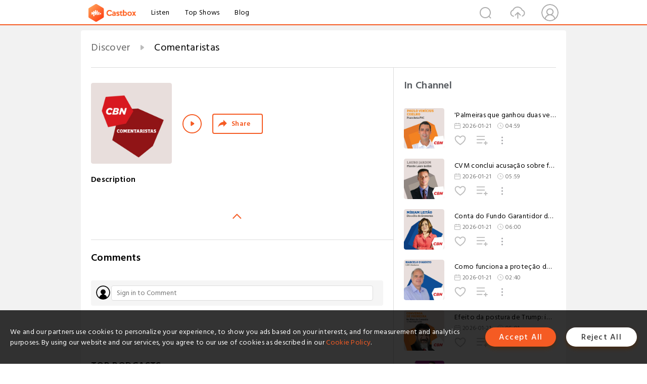

--- FILE ---
content_type: text/html; charset=utf-8
request_url: https://www.castbox.fm/episode/Flamengo-vence-cl%EF%BF%BD%EF%BF%BDssico-e-emenda-sete-partidas-sem-perder-id520877-id600771103
body_size: 38571
content:
<!DOCTYPE html>
<html lang="en">
<head>
  <meta charset="utf-8">
  <title>CBN</title>
  
  
  <link rel="dns-prefetch" href="https//s3.castbox.fm">
  <link rel="dns-prefetch" href="https//everest.castbox.fm">
  <link rel="dns-prefetch" href="https//data.castbox.fm">
  <meta http-equiv="X-UA-Compatible" content="IE=edge,chrome=1">
  <meta name="viewport" content="width=device-width, initial-scale=1, user-scalable=no" >
  
  <link rel="icon" href="https://s3.castbox.fm/app/castbox/static/images/logo_120.png" type="image/x-icon">
  <meta name="apple-mobile-web-app-title" content="Castbox">
  <meta name="apple-mobile-web-app-capable" content="yes">
  <meta name="twitter:site" content="@CastBox_FM" >
  <meta name="twitter:creator" content="@CastBox_FM">
  <meta name="twitter:domain" content="castbox.fm">
  
      <meta name="twitter:card" content="summary" >
      <meta name="twitter:card" content="player" >
      <meta name="twitter:player" content="https://castbox.fm/app/castbox/player/id520877/id600771103?v=03" >
      <meta property="twitter:player:height" content="500">
      <meta property="twitter:player:width" content="500">
      <meta name="twitter:player:width" content="500" >
      <meta name="twitter:player:height" content="500" >
      <meta property="og:image:width" content="600" >
      <meta property="og:image:height" content="600" >
      
  <meta property="twitter:title" content="CBN" >
  <meta property="twitter:image" content="" >
  <meta property="twitter:description" content="" >
  <meta property="al:ios:url" content="castbox:/" >
  <meta property="al:ios:app_store_id" content="1100218439" >
  <meta property="al:ios:app_name" content="Castbox" >
  <meta property="al:android:url" content="castbox:/" >
  <meta property="al:android:package" content="fm.castbox.audiobook.radio.podcast" >
  <meta property="al:android:app_name" content="Castbox" >
  <meta property="al:web:url" content="https://castbox.fm" >
  <meta property="fb:app_id" content="1840752496197771" >
  <meta property="og:type" content="article" >
  <meta property="og:site_name" content="Castbox" />
  <meta property="og:url" content="https://castbox.fm" >
  <meta property="og:image" content="" >
  <meta property="og:title" content="CBN" >
  <meta property="og:description" content="" >
  <meta property="twitter:app:id:iphone" content="1243410543">
  <meta property="twitter:app:id:googleplay" content="fm.castbox.audiobook.radio.podcast">
  <meta name="description" content="" >
  <meta name="keywords" content="Free iPhone Podcast App, Free Podcast App, Rachel Maddow, Bill Bur Podcast, NPR, WNYC, WBEZ, This American Life, In-audio Search, What is Podcasting, Serial Podcast, On Demand Podcast, Public Radio" >
  <meta name="theme-color" content="rgba(64, 64, 64, 0.9)" />
  <link rel="search" type="application/opensearchdescription+xml" href="https://castbox.fm/opensearch.xml" title="Castbox">
  
  <link href="https://fonts.googleapis.com/css?family=Hind+Siliguri:300,400,500,600" rel="stylesheet"><link rel="stylesheet" type="text/css" href="https://s3.castbox.fm/app/castbox/static/css/slick.min.css" >
  <script type="application/ld+json">
{"@context":"http://schema.org","@type":"BreadcrumbList","itemListElement":[{"@type":"ListItem","position":1,"item":{"@id":"https://castbox.fm/home","name":"Channels","image":"https://s3.castbox.fm/app/castbox/static/images/logo.png"}},{"@type":"ListItem","position":2,"item":{"@id":"https://castbox.fm/channel/Comentaristas-id520877","name":"Comentaristas","image":"https://is1-ssl.mzstatic.com/image/thumb/Podcasts221/v4/ff/d4/be/ffd4be3f-d9b9-78df-b7b7-ab6714510204/mza_18422085359797087567.jpg/200x200bb.jpg"}}]}
</script>
  <link rel="manifest" id="pwaLink" href="/api/pwa/manifest.json">
  
  
  <script type='text/javascript'>
    if (document.documentElement.clientWidth <= 720) {
      document.documentElement.style.fontSize = document.documentElement.clientWidth / 7.2 + 'px'
    } else {
      document.documentElement.style.fontSize = '100px'
    }
    window.onloadcallback=function(){}
  </script>
  
  <link data-chunk="global" rel="stylesheet" href="https://s3.castbox.fm/webstatic/css/vendors~global.96c36ed4.chunk.css">
<link data-chunk="global" rel="stylesheet" href="https://s3.castbox.fm/webstatic/css/global.c7478bb9.chunk.css">
<link data-chunk="castbox.main" rel="stylesheet" href="https://s3.castbox.fm/webstatic/css/castbox.main.ed6e5c24.chunk.css">
<link data-chunk="ep" rel="stylesheet" href="https://s3.castbox.fm/webstatic/css/ep.fe499db8.chunk.css">
</head>
<body>
  <div id="root"><div class="castboxGlobal"><div style="width:0;height:0"><audio style="width:100%;height:100%" preload="auto"></audio></div><div class="castboxMain"><div class="mainBox"><div id="castboxHeader"><div class="castboxHeaderContainer"><div class="nav-item left navLogo"><a href="/"><img class="logoTextCover" src="https://s3.castbox.fm/webstatic/images/navLogo.c3d5a81b.png"/></a><a class="nav-item link" href="/home">Listen</a><a class="nav-item link" href="/categories/0">Top Shows</a><a class="nav-item link" href="/blog">Blog</a></div><div><div class="nav-item right topUserNav"><div class="userNav right"><div class="userNav-icon"><img class="userNav-img" src="https://s3.castbox.fm/webstatic/images/userIcon.06c408dc.png"/></div></div></div><div class="nav-item right upload"><a href="/creator/upload"><img class="img" src="https://s3.castbox.fm/webstatic/images/upload_icon.521c956a.png"/></a></div><div class="nav-item right search"><img class="img" src="https://s3.castbox.fm/webstatic/images/search_icon.3958760d.png"/></div></div></div></div><div style="padding-bottom:10px;min-height:100vh" id="childrenBox" class="childrenBox"><div class="topCon"></div><div class="topLeftCon"></div><div class="topRightCon"></div><div class="trackPlay clearfix childContent"><div style="text-align:left" class="guru-breadcrumb"><span class="guru-breadcrumb-item"><span style="max-width:80%" class="breadcrumb-text"><a href="/home">Discover</a></span><img class="breadcrumbImage" src="[data-uri]"/></span><span class="guru-breadcrumb-item active"><span style="max-width:80%" class="breadcrumb-text"><a href="/channel/Comentaristas-id520877">Comentaristas</a></span></span></div><div class="leftContainer"><div class="trackinfo"><div class="trackinfo-cover"><div style="display:inline-block;height:100%;width:100%;overflow:hidden;border-radius:4px;background-color:#A9B8AD" class="coverImgContainer"><img style="display:inline-block;opacity:1;width:100%;height:100%" src="" class="cover"/></div></div><div class="trackinfo-titleBox"><h1 title="" class="trackinfo-title"><div id="box-pro-ellipsis-176900168735845" class="box-ellipsis box-ellipsis-lineClamp"><style>#box-pro-ellipsis-176900168735845{-webkit-line-clamp:2;}</style><span></span></div></h1><div class="trackinfo-con-des"><span class="item"></span><span class="item"></span></div><div class="trackinfo-ctrls"><div class="player_play_btn pause loading " style="display:inline-block;cursor:pointer;margin-right:20px"></div><span><div class="sharePageBtn">Share</div></span></div></div><div class="trackinfo-des-title-wrapper"><p class="trackinfo-des-title ">Description</p></div><div class="trackinfo-des"><span class="box-ellipsis"><div></div></span></div><div class="seeMorebtn seeMorebtn_up"><img class="img" src="[data-uri]"/></div></div><div class="trackPlay-comment"><div id="comments" class="commentList"><div class="commentList-title"><span>Comments<!-- --> </span></div><div class="addComment clearfix"><form class="addCommentForm"><div class="commentInputBox"><input type="text" value="" class="commentInputBox-input" placeholder="Sign in to Comment"/><input type="submit" style="display:none"/></div><div class="userCover"><div style="display:inline-block;height:100%;width:100%;overflow:hidden;border-radius:4px;background-color:#A9B8AD" class="coverImgContainer"><img style="display:inline-block;opacity:1;width:100%;height:100%" src="[data-uri]" class="userCover-img"/></div></div></form></div><div class="commentList-box"><div class="commentListCon"><div></div></div></div></div></div></div><div class="rightContainer"><div class="rightContainer-item"><div class="TrackList"><div class="trackListCon"><div class="clearfix"><div class="trackListCon_title">In Channel</div></div><div class="trackListCon_list" style="height:600px"><div><section class="episodeRow opacityinAnimate"><div class="ep-item isSmall"><div class="ep-item-cover"><a href="/episode/&#x27;Palmeiras-que-ganhou-duas-vezes-o-Brasileirão-e-a-Libertadores-não-existe-mais&#x27;-id520877-id895445758"><div style="display:inline-block;height:100%;width:100%;overflow:hidden;border-radius:4px;background-color:#A9B8AD" class="coverImgContainer"><img style="display:inline-block;opacity:1;width:100%;height:100%" src="https://s3.castbox.fm/5d/d0/1d/cf83bc6e62308ed3f16e1fd4461650c153_scaled_v1_400.jpg" class="image" alt="&#x27;Palmeiras que ganhou duas vezes o Brasileirão e a Libertadores não existe mais&#x27;" title="&#x27;Palmeiras que ganhou duas vezes o Brasileirão e a Libertadores não existe mais&#x27;"/></div></a></div><div class="ep-item-con"><a href="/episode/&#x27;Palmeiras-que-ganhou-duas-vezes-o-Brasileirão-e-a-Libertadores-não-existe-mais&#x27;-id520877-id895445758"><p title="&#x27;Palmeiras que ganhou duas vezes o Brasileirão e a Libertadores não existe mais&#x27;" class="ep-item-con-title"><span class="ellipsis" style="display:inline-block">&#x27;Palmeiras que ganhou duas vezes o Brasileirão e a Libertadores não existe mais&#x27;</span></p></a><p class="ep-item-con-des"><span class="item icon date">2026-01-21</span><span class="item icon time">04:59</span></p><div class="ep-item-con-btns"><p class="btn-item like"></p><span class="btn-item add-2epl"><div class="playlists-modal"><div class="playlists-modal-target"><div class="add-2epl-btn"></div></div></div></span><span class="btn-item add-2epl more-point"><div class="playlists-modal"><div class="playlists-modal-target"><div class="add-2epl-btn epl-more-action"></div></div></div></span></div></div><div class="ep-item-ctrls"><a class="ctrlItem play" href="/episode/&#x27;Palmeiras-que-ganhou-duas-vezes-o-Brasileirão-e-a-Libertadores-não-existe-mais&#x27;-id520877-id895445758"></a></div></div><div class="audiobox"></div></section><section class="episodeRow opacityinAnimate"><div class="ep-item isSmall"><div class="ep-item-cover"><a href="/episode/CVM-conclui-acusação-sobre-fraude-da-Americanas-três-anos-após-escândalo-id520877-id895427913"><div style="display:inline-block;height:100%;width:100%;overflow:hidden;border-radius:4px;background-color:#A9B8AD" class="coverImgContainer"><img style="display:inline-block;opacity:1;width:100%;height:100%" src="https://s3.castbox.fm/ff/bd/d8/31a605e86f1a8e5d093cd3ea3ea384718b_scaled_v1_400.jpg" class="image" alt="CVM conclui acusação sobre fraude da Americanas três anos após escândalo" title="CVM conclui acusação sobre fraude da Americanas três anos após escândalo"/></div></a></div><div class="ep-item-con"><a href="/episode/CVM-conclui-acusação-sobre-fraude-da-Americanas-três-anos-após-escândalo-id520877-id895427913"><p title="CVM conclui acusação sobre fraude da Americanas três anos após escândalo" class="ep-item-con-title"><span class="ellipsis" style="display:inline-block">CVM conclui acusação sobre fraude da Americanas três anos após escândalo</span></p></a><p class="ep-item-con-des"><span class="item icon date">2026-01-21</span><span class="item icon time">05:59</span></p><div class="ep-item-con-btns"><p class="btn-item like"></p><span class="btn-item add-2epl"><div class="playlists-modal"><div class="playlists-modal-target"><div class="add-2epl-btn"></div></div></div></span><span class="btn-item add-2epl more-point"><div class="playlists-modal"><div class="playlists-modal-target"><div class="add-2epl-btn epl-more-action"></div></div></div></span></div></div><div class="ep-item-ctrls"><a class="ctrlItem play" href="/episode/CVM-conclui-acusação-sobre-fraude-da-Americanas-três-anos-após-escândalo-id520877-id895427913"></a></div></div><div class="audiobox"></div></section><section class="episodeRow opacityinAnimate"><div class="ep-item isSmall"><div class="ep-item-cover"><a href="/episode/Conta-do-Fundo-Garantidor-de-Crédito-recai-sobre-grandes-bancos-e-chega-ao-consumidor-id520877-id895424281"><div style="display:inline-block;height:100%;width:100%;overflow:hidden;border-radius:4px;background-color:#A9B8AD" class="coverImgContainer"><img style="display:inline-block;opacity:1;width:100%;height:100%" src="https://s3.castbox.fm/b0/28/47/d811771178bda14a2924cfed9653dc2915_scaled_v1_400.jpg" class="image" alt="Conta do Fundo Garantidor de Crédito recai sobre grandes bancos e chega ao consumidor" title="Conta do Fundo Garantidor de Crédito recai sobre grandes bancos e chega ao consumidor"/></div></a></div><div class="ep-item-con"><a href="/episode/Conta-do-Fundo-Garantidor-de-Crédito-recai-sobre-grandes-bancos-e-chega-ao-consumidor-id520877-id895424281"><p title="Conta do Fundo Garantidor de Crédito recai sobre grandes bancos e chega ao consumidor" class="ep-item-con-title"><span class="ellipsis" style="display:inline-block">Conta do Fundo Garantidor de Crédito recai sobre grandes bancos e chega ao consumidor</span></p></a><p class="ep-item-con-des"><span class="item icon date">2026-01-21</span><span class="item icon time">06:00</span></p><div class="ep-item-con-btns"><p class="btn-item like"></p><span class="btn-item add-2epl"><div class="playlists-modal"><div class="playlists-modal-target"><div class="add-2epl-btn"></div></div></div></span><span class="btn-item add-2epl more-point"><div class="playlists-modal"><div class="playlists-modal-target"><div class="add-2epl-btn epl-more-action"></div></div></div></span></div></div><div class="ep-item-ctrls"><a class="ctrlItem play" href="/episode/Conta-do-Fundo-Garantidor-de-Crédito-recai-sobre-grandes-bancos-e-chega-ao-consumidor-id520877-id895424281"></a></div></div><div class="audiobox"></div></section><section class="episodeRow opacityinAnimate"><div class="ep-item isSmall"><div class="ep-item-cover"><a href="/episode/Como-funciona-a-proteção-do-FGC-aos-clientes--id520877-id895419894"><div style="display:inline-block;height:100%;width:100%;overflow:hidden;border-radius:4px;background-color:#A9B8AD" class="coverImgContainer"><img style="display:inline-block;opacity:1;width:100%;height:100%" src="https://s3.castbox.fm/f2/d8/bb/49ff0ae24641c1614184ec540b4eaf0023_scaled_v1_400.jpg" class="image" alt="Como funciona a proteção do FGC aos clientes?" title="Como funciona a proteção do FGC aos clientes?"/></div></a></div><div class="ep-item-con"><a href="/episode/Como-funciona-a-proteção-do-FGC-aos-clientes--id520877-id895419894"><p title="Como funciona a proteção do FGC aos clientes?" class="ep-item-con-title"><span class="ellipsis" style="display:inline-block">Como funciona a proteção do FGC aos clientes?</span></p></a><p class="ep-item-con-des"><span class="item icon date">2026-01-21</span><span class="item icon time">02:40</span></p><div class="ep-item-con-btns"><p class="btn-item like"></p><span class="btn-item add-2epl"><div class="playlists-modal"><div class="playlists-modal-target"><div class="add-2epl-btn"></div></div></div></span><span class="btn-item add-2epl more-point"><div class="playlists-modal"><div class="playlists-modal-target"><div class="add-2epl-btn epl-more-action"></div></div></div></span></div></div><div class="ep-item-ctrls"><a class="ctrlItem play" href="/episode/Como-funciona-a-proteção-do-FGC-aos-clientes--id520877-id895419894"></a></div></div><div class="audiobox"></div></section><section class="episodeRow opacityinAnimate"><div class="ep-item isSmall"><div class="ep-item-cover"><a href="/episode/Efeito-da-postura-de-Trump%3A-ideia-de-pânico-e-‘transtorno-no-dia-a-dia’-id520877-id895408838"><div style="display:inline-block;height:100%;width:100%;overflow:hidden;border-radius:4px;background-color:#A9B8AD" class="coverImgContainer"><img style="display:inline-block;opacity:1;width:100%;height:100%" src="https://s3.castbox.fm/85/0d/78/6bd4745a5e836df3d8d0c2a6e4e5a90c34_scaled_v1_400.jpg" class="image" alt="Efeito da postura de Trump: ideia de pânico e ‘transtorno no dia a dia’" title="Efeito da postura de Trump: ideia de pânico e ‘transtorno no dia a dia’"/></div></a></div><div class="ep-item-con"><a href="/episode/Efeito-da-postura-de-Trump%3A-ideia-de-pânico-e-‘transtorno-no-dia-a-dia’-id520877-id895408838"><p title="Efeito da postura de Trump: ideia de pânico e ‘transtorno no dia a dia’" class="ep-item-con-title"><span class="ellipsis" style="display:inline-block">Efeito da postura de Trump: ideia de pânico e ‘transtorno no dia a dia’</span></p></a><p class="ep-item-con-des"><span class="item icon date">2026-01-21</span><span class="item icon time">05:01</span></p><div class="ep-item-con-btns"><p class="btn-item like"></p><span class="btn-item add-2epl"><div class="playlists-modal"><div class="playlists-modal-target"><div class="add-2epl-btn"></div></div></div></span><span class="btn-item add-2epl more-point"><div class="playlists-modal"><div class="playlists-modal-target"><div class="add-2epl-btn epl-more-action"></div></div></div></span></div></div><div class="ep-item-ctrls"><a class="ctrlItem play" href="/episode/Efeito-da-postura-de-Trump%3A-ideia-de-pânico-e-‘transtorno-no-dia-a-dia’-id520877-id895408838"></a></div></div><div class="audiobox"></div></section><section class="episodeRow opacityinAnimate"><div class="ep-item isSmall"><div class="ep-item-cover"><a href="/episode/Envelhecer-bem-depende-só-de-exercício-físico--id520877-id895401817"><div style="display:inline-block;height:100%;width:100%;overflow:hidden;border-radius:4px;background-color:#A9B8AD" class="coverImgContainer"><img style="display:inline-block;opacity:1;width:100%;height:100%" src="https://s3.castbox.fm/4a/96/80/f09df61ff9b153f529daf694c541dd5212_scaled_v1_400.jpg" class="image" alt="Envelhecer bem depende só de exercício físico?" title="Envelhecer bem depende só de exercício físico?"/></div></a></div><div class="ep-item-con"><a href="/episode/Envelhecer-bem-depende-só-de-exercício-físico--id520877-id895401817"><p title="Envelhecer bem depende só de exercício físico?" class="ep-item-con-title"><span class="ellipsis" style="display:inline-block">Envelhecer bem depende só de exercício físico?</span></p></a><p class="ep-item-con-des"><span class="item icon date">2026-01-21</span><span class="item icon time">04:00</span></p><div class="ep-item-con-btns"><p class="btn-item like"></p><span class="btn-item add-2epl"><div class="playlists-modal"><div class="playlists-modal-target"><div class="add-2epl-btn"></div></div></div></span><span class="btn-item add-2epl more-point"><div class="playlists-modal"><div class="playlists-modal-target"><div class="add-2epl-btn epl-more-action"></div></div></div></span></div></div><div class="ep-item-ctrls"><a class="ctrlItem play" href="/episode/Envelhecer-bem-depende-só-de-exercício-físico--id520877-id895401817"></a></div></div><div class="audiobox"></div></section><section class="episodeRow opacityinAnimate"><div class="ep-item isSmall"><div class="ep-item-cover"><a href="/episode/‘Quem-não-tolera-o-silêncio-termina-refém-de-qualquer-barulho’-id520877-id895401816"><div style="display:inline-block;height:100%;width:100%;overflow:hidden;border-radius:4px;background-color:#A9B8AD" class="coverImgContainer"><img style="display:inline-block;opacity:1;width:100%;height:100%" src="https://s3.castbox.fm/6f/b7/b1/8237e699a353eb6390821deaa619457f43_scaled_v1_400.jpg" class="image" alt="‘Quem não tolera o silêncio termina refém de qualquer barulho’" title="‘Quem não tolera o silêncio termina refém de qualquer barulho’"/></div></a></div><div class="ep-item-con"><a href="/episode/‘Quem-não-tolera-o-silêncio-termina-refém-de-qualquer-barulho’-id520877-id895401816"><p title="‘Quem não tolera o silêncio termina refém de qualquer barulho’" class="ep-item-con-title"><span class="ellipsis" style="display:inline-block">‘Quem não tolera o silêncio termina refém de qualquer barulho’</span></p></a><p class="ep-item-con-des"><span class="item icon date">2026-01-21</span><span class="item icon time">02:11</span></p><div class="ep-item-con-btns"><p class="btn-item like"></p><span class="btn-item add-2epl"><div class="playlists-modal"><div class="playlists-modal-target"><div class="add-2epl-btn"></div></div></div></span><span class="btn-item add-2epl more-point"><div class="playlists-modal"><div class="playlists-modal-target"><div class="add-2epl-btn epl-more-action"></div></div></div></span></div></div><div class="ep-item-ctrls"><a class="ctrlItem play" href="/episode/‘Quem-não-tolera-o-silêncio-termina-refém-de-qualquer-barulho’-id520877-id895401816"></a></div></div><div class="audiobox"></div></section><section class="episodeRow opacityinAnimate"><div class="ep-item isSmall"><div class="ep-item-cover"><a href="/episode/Um-ano-de-Trump-e-a-expectativa-para-a-fala-do-presidente-americano-na-Suíça-id520877-id895401814"><div style="display:inline-block;height:100%;width:100%;overflow:hidden;border-radius:4px;background-color:#A9B8AD" class="coverImgContainer"><img style="display:inline-block;opacity:1;width:100%;height:100%" src="https://megaphone.imgix.net/podcasts/88599550-f6ae-11f0-bd4f-cbe4a2d32ee2/image/1e49f1e6971ff4b2dbe731801979962d.jpg?ixlib=rails-4.3.1&amp;max-w=3000&amp;max-h=3000&amp;fit=crop&amp;auto=format,compress" class="image" alt="Um ano de Trump e a expectativa para a fala do presidente americano na Suíça" title="Um ano de Trump e a expectativa para a fala do presidente americano na Suíça"/></div></a></div><div class="ep-item-con"><a href="/episode/Um-ano-de-Trump-e-a-expectativa-para-a-fala-do-presidente-americano-na-Suíça-id520877-id895401814"><p title="Um ano de Trump e a expectativa para a fala do presidente americano na Suíça" class="ep-item-con-title"><span class="ellipsis" style="display:inline-block">Um ano de Trump e a expectativa para a fala do presidente americano na Suíça</span></p></a><p class="ep-item-con-des"><span class="item icon date">2026-01-21</span><span class="item icon time">03:37</span></p><div class="ep-item-con-btns"><p class="btn-item like"></p><span class="btn-item add-2epl"><div class="playlists-modal"><div class="playlists-modal-target"><div class="add-2epl-btn"></div></div></div></span><span class="btn-item add-2epl more-point"><div class="playlists-modal"><div class="playlists-modal-target"><div class="add-2epl-btn epl-more-action"></div></div></div></span></div></div><div class="ep-item-ctrls"><a class="ctrlItem play" href="/episode/Um-ano-de-Trump-e-a-expectativa-para-a-fala-do-presidente-americano-na-Suíça-id520877-id895401814"></a></div></div><div class="audiobox"></div></section><section class="episodeRow opacityinAnimate"><div class="ep-item isSmall"><div class="ep-item-cover"><a href="/episode/Aumento-do-custo-da-safra-de-soja-em-MT-desafia-gestão-dos-produtores-id520877-id895395129"><div style="display:inline-block;height:100%;width:100%;overflow:hidden;border-radius:4px;background-color:#A9B8AD" class="coverImgContainer"><img style="display:inline-block;opacity:1;width:100%;height:100%" src="https://megaphone.imgix.net/podcasts/7a2b2d0e-f6a9-11f0-8e23-f3366abf10a8/image/539374e9dc70912b6f7a39520ffd2377.png?ixlib=rails-4.3.1&amp;max-w=3000&amp;max-h=3000&amp;fit=crop&amp;auto=format,compress" class="image" alt="Aumento do custo da safra de soja em MT desafia gestão dos produtores" title="Aumento do custo da safra de soja em MT desafia gestão dos produtores"/></div></a></div><div class="ep-item-con"><a href="/episode/Aumento-do-custo-da-safra-de-soja-em-MT-desafia-gestão-dos-produtores-id520877-id895395129"><p title="Aumento do custo da safra de soja em MT desafia gestão dos produtores" class="ep-item-con-title"><span class="ellipsis" style="display:inline-block">Aumento do custo da safra de soja em MT desafia gestão dos produtores</span></p></a><p class="ep-item-con-des"><span class="item icon date">2026-01-21</span><span class="item icon time">03:12</span></p><div class="ep-item-con-btns"><p class="btn-item like"></p><span class="btn-item add-2epl"><div class="playlists-modal"><div class="playlists-modal-target"><div class="add-2epl-btn"></div></div></div></span><span class="btn-item add-2epl more-point"><div class="playlists-modal"><div class="playlists-modal-target"><div class="add-2epl-btn epl-more-action"></div></div></div></span></div></div><div class="ep-item-ctrls"><a class="ctrlItem play" href="/episode/Aumento-do-custo-da-safra-de-soja-em-MT-desafia-gestão-dos-produtores-id520877-id895395129"></a></div></div><div class="audiobox"></div></section><section class="episodeRow opacityinAnimate"><div class="ep-item isSmall"><div class="ep-item-cover"><a href="/episode/Por-que-o-Brasil-vai-plantar-menos-algodão-mesmo-sendo-líder-nas-exportações--id520877-id895266373"><div style="display:inline-block;height:100%;width:100%;overflow:hidden;border-radius:4px;background-color:#A9B8AD" class="coverImgContainer"><img style="display:inline-block;opacity:1;width:100%;height:100%" src="https://megaphone.imgix.net/podcasts/f7e19b30-f653-11f0-aed1-c3f5ee616a1d/image/539374e9dc70912b6f7a39520ffd2377.png?ixlib=rails-4.3.1&amp;max-w=3000&amp;max-h=3000&amp;fit=crop&amp;auto=format,compress" class="image" alt="Por que o Brasil vai plantar menos algodão mesmo sendo líder nas exportações?" title="Por que o Brasil vai plantar menos algodão mesmo sendo líder nas exportações?"/></div></a></div><div class="ep-item-con"><a href="/episode/Por-que-o-Brasil-vai-plantar-menos-algodão-mesmo-sendo-líder-nas-exportações--id520877-id895266373"><p title="Por que o Brasil vai plantar menos algodão mesmo sendo líder nas exportações?" class="ep-item-con-title"><span class="ellipsis" style="display:inline-block">Por que o Brasil vai plantar menos algodão mesmo sendo líder nas exportações?</span></p></a><p class="ep-item-con-des"><span class="item icon date">2026-01-20</span><span class="item icon time">02:00</span></p><div class="ep-item-con-btns"><p class="btn-item like"></p><span class="btn-item add-2epl"><div class="playlists-modal"><div class="playlists-modal-target"><div class="add-2epl-btn"></div></div></div></span><span class="btn-item add-2epl more-point"><div class="playlists-modal"><div class="playlists-modal-target"><div class="add-2epl-btn epl-more-action"></div></div></div></span></div></div><div class="ep-item-ctrls"><a class="ctrlItem play" href="/episode/Por-que-o-Brasil-vai-plantar-menos-algodão-mesmo-sendo-líder-nas-exportações--id520877-id895266373"></a></div></div><div class="audiobox"></div></section><section class="episodeRow opacityinAnimate"><div class="ep-item isSmall"><div class="ep-item-cover"><a href="/episode/Vazamento-de-dados-no-aplicativo-de-shopping%3A-devo-me-preocupar-com-meu-cartão--id520877-id895262019"><div style="display:inline-block;height:100%;width:100%;overflow:hidden;border-radius:4px;background-color:#A9B8AD" class="coverImgContainer"><img style="display:inline-block;opacity:1;width:100%;height:100%" src="https://s3.castbox.fm/fc/2a/e1/815b8df13d37b512547442c73e97f5213d_scaled_v1_400.jpg" class="image" alt="Vazamento de dados no aplicativo de shopping: devo me preocupar com meu cartão?" title="Vazamento de dados no aplicativo de shopping: devo me preocupar com meu cartão?"/></div></a></div><div class="ep-item-con"><a href="/episode/Vazamento-de-dados-no-aplicativo-de-shopping%3A-devo-me-preocupar-com-meu-cartão--id520877-id895262019"><p title="Vazamento de dados no aplicativo de shopping: devo me preocupar com meu cartão?" class="ep-item-con-title"><span class="ellipsis" style="display:inline-block">Vazamento de dados no aplicativo de shopping: devo me preocupar com meu cartão?</span></p></a><p class="ep-item-con-des"><span class="item icon date">2026-01-20</span><span class="item icon time">06:24</span></p><div class="ep-item-con-btns"><p class="btn-item like"></p><span class="btn-item add-2epl"><div class="playlists-modal"><div class="playlists-modal-target"><div class="add-2epl-btn"></div></div></div></span><span class="btn-item add-2epl more-point"><div class="playlists-modal"><div class="playlists-modal-target"><div class="add-2epl-btn epl-more-action"></div></div></div></span></div></div><div class="ep-item-ctrls"><a class="ctrlItem play" href="/episode/Vazamento-de-dados-no-aplicativo-de-shopping%3A-devo-me-preocupar-com-meu-cartão--id520877-id895262019"></a></div></div><div class="audiobox"></div></section><section class="episodeRow opacityinAnimate"><div class="ep-item isSmall"><div class="ep-item-cover"><a href="/episode/Bolsa-brasileira-andando-na-contramão-id520877-id895260708"><div style="display:inline-block;height:100%;width:100%;overflow:hidden;border-radius:4px;background-color:#A9B8AD" class="coverImgContainer"><img style="display:inline-block;opacity:1;width:100%;height:100%" src="https://megaphone.imgix.net/podcasts/0d5101d4-f651-11f0-bc2a-33c42f171ced/image/e121b6545d0cc478c9ba791642e5e074.jpg?ixlib=rails-4.3.1&amp;max-w=3000&amp;max-h=3000&amp;fit=crop&amp;auto=format,compress" class="image" alt="Bolsa brasileira andando na contramão" title="Bolsa brasileira andando na contramão"/></div></a></div><div class="ep-item-con"><a href="/episode/Bolsa-brasileira-andando-na-contramão-id520877-id895260708"><p title="Bolsa brasileira andando na contramão" class="ep-item-con-title"><span class="ellipsis" style="display:inline-block">Bolsa brasileira andando na contramão</span></p></a><p class="ep-item-con-des"><span class="item icon date">2026-01-20</span><span class="item icon time">02:34</span></p><div class="ep-item-con-btns"><p class="btn-item like"></p><span class="btn-item add-2epl"><div class="playlists-modal"><div class="playlists-modal-target"><div class="add-2epl-btn"></div></div></div></span><span class="btn-item add-2epl more-point"><div class="playlists-modal"><div class="playlists-modal-target"><div class="add-2epl-btn epl-more-action"></div></div></div></span></div></div><div class="ep-item-ctrls"><a class="ctrlItem play" href="/episode/Bolsa-brasileira-andando-na-contramão-id520877-id895260708"></a></div></div><div class="audiobox"></div></section><section class="episodeRow opacityinAnimate"><div class="ep-item isSmall"><div class="ep-item-cover"><a href="/episode/Vinícius-Júnior-dá-resposta-no-Real-Madrid-e-lidera-goleada-sobre-o-Mônaco-na-Champions-id520877-id895256060"><div style="display:inline-block;height:100%;width:100%;overflow:hidden;border-radius:4px;background-color:#A9B8AD" class="coverImgContainer"><img style="display:inline-block;opacity:1;width:100%;height:100%" src="https://s3.castbox.fm/5d/d0/1d/cf83bc6e62308ed3f16e1fd4461650c153_scaled_v1_400.jpg" class="image" alt="Vinícius Júnior dá resposta no Real Madrid e lidera goleada sobre o Mônaco na Champions" title="Vinícius Júnior dá resposta no Real Madrid e lidera goleada sobre o Mônaco na Champions"/></div></a></div><div class="ep-item-con"><a href="/episode/Vinícius-Júnior-dá-resposta-no-Real-Madrid-e-lidera-goleada-sobre-o-Mônaco-na-Champions-id520877-id895256060"><p title="Vinícius Júnior dá resposta no Real Madrid e lidera goleada sobre o Mônaco na Champions" class="ep-item-con-title"><span class="ellipsis" style="display:inline-block">Vinícius Júnior dá resposta no Real Madrid e lidera goleada sobre o Mônaco na Champions</span></p></a><p class="ep-item-con-des"><span class="item icon date">2026-01-20</span><span class="item icon time">06:51</span></p><div class="ep-item-con-btns"><p class="btn-item like"></p><span class="btn-item add-2epl"><div class="playlists-modal"><div class="playlists-modal-target"><div class="add-2epl-btn"></div></div></div></span><span class="btn-item add-2epl more-point"><div class="playlists-modal"><div class="playlists-modal-target"><div class="add-2epl-btn epl-more-action"></div></div></div></span></div></div><div class="ep-item-ctrls"><a class="ctrlItem play" href="/episode/Vinícius-Júnior-dá-resposta-no-Real-Madrid-e-lidera-goleada-sobre-o-Mônaco-na-Champions-id520877-id895256060"></a></div></div><div class="audiobox"></div></section><section class="episodeRow opacityinAnimate"><div class="ep-item isSmall"><div class="ep-item-cover"><a href="/episode/&#x27;Caso-Master-é-como-as-bonequinhas-russas%2C-matrioskas%2C-vai-tirando-camada-e-vai-descobrindo-outra&#x27;%2C-diz-Bronzato-id520877-id895248577"><div style="display:inline-block;height:100%;width:100%;overflow:hidden;border-radius:4px;background-color:#A9B8AD" class="coverImgContainer"><img style="display:inline-block;opacity:1;width:100%;height:100%" src="https://s3.castbox.fm/96/bf/f6/9bd4db7b52e71583d01c1c19c513f11b9e_scaled_v1_400.jpg" class="image" alt="&#x27;Caso Master é como as bonequinhas russas, matrioskas, vai tirando camada e vai descobrindo outra&#x27;, diz Bronzato" title="&#x27;Caso Master é como as bonequinhas russas, matrioskas, vai tirando camada e vai descobrindo outra&#x27;, diz Bronzato"/></div></a></div><div class="ep-item-con"><a href="/episode/&#x27;Caso-Master-é-como-as-bonequinhas-russas%2C-matrioskas%2C-vai-tirando-camada-e-vai-descobrindo-outra&#x27;%2C-diz-Bronzato-id520877-id895248577"><p title="&#x27;Caso Master é como as bonequinhas russas, matrioskas, vai tirando camada e vai descobrindo outra&#x27;, diz Bronzato" class="ep-item-con-title"><span class="ellipsis" style="display:inline-block">&#x27;Caso Master é como as bonequinhas russas, matrioskas, vai tirando camada e vai descobrindo outra&#x27;, diz Bronzato</span></p></a><p class="ep-item-con-des"><span class="item icon date">2026-01-20</span><span class="item icon time">10:05</span></p><div class="ep-item-con-btns"><p class="btn-item like"></p><span class="btn-item add-2epl"><div class="playlists-modal"><div class="playlists-modal-target"><div class="add-2epl-btn"></div></div></div></span><span class="btn-item add-2epl more-point"><div class="playlists-modal"><div class="playlists-modal-target"><div class="add-2epl-btn epl-more-action"></div></div></div></span></div></div><div class="ep-item-ctrls"><a class="ctrlItem play" href="/episode/&#x27;Caso-Master-é-como-as-bonequinhas-russas%2C-matrioskas%2C-vai-tirando-camada-e-vai-descobrindo-outra&#x27;%2C-diz-Bronzato-id520877-id895248577"></a></div></div><div class="audiobox"></div></section><section class="episodeRow opacityinAnimate"><div class="ep-item isSmall"><div class="ep-item-cover"><a href="/episode/De-onde-vem-os-recursos-do-Fundo-Garantidor-de-Créditos-que-está-pagando-os-CDBs-do-Master--id520877-id895220612"><div style="display:inline-block;height:100%;width:100%;overflow:hidden;border-radius:4px;background-color:#A9B8AD" class="coverImgContainer"><img style="display:inline-block;opacity:1;width:100%;height:100%" src="https://s3.castbox.fm/f2/d8/bb/49ff0ae24641c1614184ec540b4eaf0023_scaled_v1_400.jpg" class="image" alt="De onde vem os recursos do Fundo Garantidor de Créditos que está pagando os CDBs do Master?" title="De onde vem os recursos do Fundo Garantidor de Créditos que está pagando os CDBs do Master?"/></div></a></div><div class="ep-item-con"><a href="/episode/De-onde-vem-os-recursos-do-Fundo-Garantidor-de-Créditos-que-está-pagando-os-CDBs-do-Master--id520877-id895220612"><p title="De onde vem os recursos do Fundo Garantidor de Créditos que está pagando os CDBs do Master?" class="ep-item-con-title"><span class="ellipsis" style="display:inline-block">De onde vem os recursos do Fundo Garantidor de Créditos que está pagando os CDBs do Master?</span></p></a><p class="ep-item-con-des"><span class="item icon date">2026-01-20</span><span class="item icon time">01:41</span></p><div class="ep-item-con-btns"><p class="btn-item like"></p><span class="btn-item add-2epl"><div class="playlists-modal"><div class="playlists-modal-target"><div class="add-2epl-btn"></div></div></div></span><span class="btn-item add-2epl more-point"><div class="playlists-modal"><div class="playlists-modal-target"><div class="add-2epl-btn epl-more-action"></div></div></div></span></div></div><div class="ep-item-ctrls"><a class="ctrlItem play" href="/episode/De-onde-vem-os-recursos-do-Fundo-Garantidor-de-Créditos-que-está-pagando-os-CDBs-do-Master--id520877-id895220612"></a></div></div><div class="audiobox"></div></section><section class="episodeRow opacityinAnimate"><div class="ep-item isSmall"><div class="ep-item-cover"><a href="/episode/Vasco-vira-alvo-da-Premier-League-por-Rayan-e-entra-pressionado-para-clássico-com-Flamengo-id520877-id895213296"><div style="display:inline-block;height:100%;width:100%;overflow:hidden;border-radius:4px;background-color:#A9B8AD" class="coverImgContainer"><img style="display:inline-block;opacity:1;width:100%;height:100%" src="https://megaphone.imgix.net/podcasts/73ed1198-f63e-11f0-994d-3335b0aadb4b/image/85fcd34c5b89243cb2982d016e8c886b.jpg?ixlib=rails-4.3.1&amp;max-w=3000&amp;max-h=3000&amp;fit=crop&amp;auto=format,compress" class="image" alt="Vasco vira alvo da Premier League por Rayan e entra pressionado para clássico com Flamengo" title="Vasco vira alvo da Premier League por Rayan e entra pressionado para clássico com Flamengo"/></div></a></div><div class="ep-item-con"><a href="/episode/Vasco-vira-alvo-da-Premier-League-por-Rayan-e-entra-pressionado-para-clássico-com-Flamengo-id520877-id895213296"><p title="Vasco vira alvo da Premier League por Rayan e entra pressionado para clássico com Flamengo" class="ep-item-con-title"><span class="ellipsis" style="display:inline-block">Vasco vira alvo da Premier League por Rayan e entra pressionado para clássico com Flamengo</span></p></a><p class="ep-item-con-des"><span class="item icon date">2026-01-20</span><span class="item icon time">11:12</span></p><div class="ep-item-con-btns"><p class="btn-item like"></p><span class="btn-item add-2epl"><div class="playlists-modal"><div class="playlists-modal-target"><div class="add-2epl-btn"></div></div></div></span><span class="btn-item add-2epl more-point"><div class="playlists-modal"><div class="playlists-modal-target"><div class="add-2epl-btn epl-more-action"></div></div></div></span></div></div><div class="ep-item-ctrls"><a class="ctrlItem play" href="/episode/Vasco-vira-alvo-da-Premier-League-por-Rayan-e-entra-pressionado-para-clássico-com-Flamengo-id520877-id895213296"></a></div></div><div class="audiobox"></div></section><section class="episodeRow opacityinAnimate"><div class="ep-item isSmall"><div class="ep-item-cover"><a href="/episode/Gosto-sim%2C-e-daí-%3A-músicas-do-cinema-brasileiro-id520877-id895209040"><div style="display:inline-block;height:100%;width:100%;overflow:hidden;border-radius:4px;background-color:#A9B8AD" class="coverImgContainer"><img style="display:inline-block;opacity:1;width:100%;height:100%" src="https://s3.castbox.fm/a0/45/f0/672303675750b6dcd13d8443e6f05fb2df_scaled_v1_400.jpg" class="image" alt="Gosto sim, e daí?: músicas do cinema brasileiro" title="Gosto sim, e daí?: músicas do cinema brasileiro"/></div></a></div><div class="ep-item-con"><a href="/episode/Gosto-sim%2C-e-daí-%3A-músicas-do-cinema-brasileiro-id520877-id895209040"><p title="Gosto sim, e daí?: músicas do cinema brasileiro" class="ep-item-con-title"><span class="ellipsis" style="display:inline-block">Gosto sim, e daí?: músicas do cinema brasileiro</span></p></a><p class="ep-item-con-des"><span class="item icon date">2026-01-20</span><span class="item icon time">09:19</span></p><div class="ep-item-con-btns"><p class="btn-item like"></p><span class="btn-item add-2epl"><div class="playlists-modal"><div class="playlists-modal-target"><div class="add-2epl-btn"></div></div></div></span><span class="btn-item add-2epl more-point"><div class="playlists-modal"><div class="playlists-modal-target"><div class="add-2epl-btn epl-more-action"></div></div></div></span></div></div><div class="ep-item-ctrls"><a class="ctrlItem play" href="/episode/Gosto-sim%2C-e-daí-%3A-músicas-do-cinema-brasileiro-id520877-id895209040"></a></div></div><div class="audiobox"></div></section><section class="episodeRow opacityinAnimate"><div class="ep-item isSmall"><div class="ep-item-cover"><a href="/episode/Nem-uma-coisa%2C-nem-outra%3A-quando-o-&#x27;nem&#x27;-deve-ser-usado-em-dobro--id520877-id895202061"><div style="display:inline-block;height:100%;width:100%;overflow:hidden;border-radius:4px;background-color:#A9B8AD" class="coverImgContainer"><img style="display:inline-block;opacity:1;width:100%;height:100%" src="https://s3.castbox.fm/28/8d/b7/ef8aa4b0b98f09aabb7124c205f229032b_scaled_v1_400.jpg" class="image" alt="Nem uma coisa, nem outra: quando o &#x27;nem&#x27; deve ser usado em dobro?" title="Nem uma coisa, nem outra: quando o &#x27;nem&#x27; deve ser usado em dobro?"/></div></a></div><div class="ep-item-con"><a href="/episode/Nem-uma-coisa%2C-nem-outra%3A-quando-o-&#x27;nem&#x27;-deve-ser-usado-em-dobro--id520877-id895202061"><p title="Nem uma coisa, nem outra: quando o &#x27;nem&#x27; deve ser usado em dobro?" class="ep-item-con-title"><span class="ellipsis" style="display:inline-block">Nem uma coisa, nem outra: quando o &#x27;nem&#x27; deve ser usado em dobro?</span></p></a><p class="ep-item-con-des"><span class="item icon date">2026-01-20</span><span class="item icon time">15:42</span></p><div class="ep-item-con-btns"><p class="btn-item like"></p><span class="btn-item add-2epl"><div class="playlists-modal"><div class="playlists-modal-target"><div class="add-2epl-btn"></div></div></div></span><span class="btn-item add-2epl more-point"><div class="playlists-modal"><div class="playlists-modal-target"><div class="add-2epl-btn epl-more-action"></div></div></div></span></div></div><div class="ep-item-ctrls"><a class="ctrlItem play" href="/episode/Nem-uma-coisa%2C-nem-outra%3A-quando-o-&#x27;nem&#x27;-deve-ser-usado-em-dobro--id520877-id895202061"></a></div></div><div class="audiobox"></div></section><section class="episodeRow opacityinAnimate"><div class="ep-item isSmall"><div class="ep-item-cover"><a href="/episode/Por-que-os-homens-choram-mais-por-futebol-do-que-por-amor--id520877-id895190012"><div style="display:inline-block;height:100%;width:100%;overflow:hidden;border-radius:4px;background-color:#A9B8AD" class="coverImgContainer"><img style="display:inline-block;opacity:1;width:100%;height:100%" src="https://s3.castbox.fm/d2/71/fe/7e601d97795fda27bfa229cf274443a420_scaled_v1_400.jpg" class="image" alt="Por que os homens choram mais por futebol do que por amor?" title="Por que os homens choram mais por futebol do que por amor?"/></div></a></div><div class="ep-item-con"><a href="/episode/Por-que-os-homens-choram-mais-por-futebol-do-que-por-amor--id520877-id895190012"><p title="Por que os homens choram mais por futebol do que por amor?" class="ep-item-con-title"><span class="ellipsis" style="display:inline-block">Por que os homens choram mais por futebol do que por amor?</span></p></a><p class="ep-item-con-des"><span class="item icon date">2026-01-20</span><span class="item icon time">12:00</span></p><div class="ep-item-con-btns"><p class="btn-item like"></p><span class="btn-item add-2epl"><div class="playlists-modal"><div class="playlists-modal-target"><div class="add-2epl-btn"></div></div></div></span><span class="btn-item add-2epl more-point"><div class="playlists-modal"><div class="playlists-modal-target"><div class="add-2epl-btn epl-more-action"></div></div></div></span></div></div><div class="ep-item-ctrls"><a class="ctrlItem play" href="/episode/Por-que-os-homens-choram-mais-por-futebol-do-que-por-amor--id520877-id895190012"></a></div></div><div class="audiobox"></div></section><section class="episodeRow opacityinAnimate"><div class="ep-item isSmall"><div class="ep-item-cover"><a href="/episode/&#x27;Janeiro-Seco&#x27;%3A-vinhos-sem-álcool-id520877-id895178310"><div style="display:inline-block;height:100%;width:100%;overflow:hidden;border-radius:4px;background-color:#A9B8AD" class="coverImgContainer"><img style="display:inline-block;opacity:1;width:100%;height:100%" src="https://s3.castbox.fm/c7/ed/7c/40df2e38dc009ddc14a5d5a972314268a9_scaled_v1_400.jpg" class="image" alt="&#x27;Janeiro Seco&#x27;: vinhos sem álcool" title="&#x27;Janeiro Seco&#x27;: vinhos sem álcool"/></div></a></div><div class="ep-item-con"><a href="/episode/&#x27;Janeiro-Seco&#x27;%3A-vinhos-sem-álcool-id520877-id895178310"><p title="&#x27;Janeiro Seco&#x27;: vinhos sem álcool" class="ep-item-con-title"><span class="ellipsis" style="display:inline-block">&#x27;Janeiro Seco&#x27;: vinhos sem álcool</span></p></a><p class="ep-item-con-des"><span class="item icon date">2026-01-20</span><span class="item icon time">08:47</span></p><div class="ep-item-con-btns"><p class="btn-item like"></p><span class="btn-item add-2epl"><div class="playlists-modal"><div class="playlists-modal-target"><div class="add-2epl-btn"></div></div></div></span><span class="btn-item add-2epl more-point"><div class="playlists-modal"><div class="playlists-modal-target"><div class="add-2epl-btn epl-more-action"></div></div></div></span></div></div><div class="ep-item-ctrls"><a class="ctrlItem play" href="/episode/&#x27;Janeiro-Seco&#x27;%3A-vinhos-sem-álcool-id520877-id895178310"></a></div></div><div class="audiobox"></div></section><div style="text-align:center" id="LoadInline"><img style="width:.84rem;max-width:64px;height:.84rem;max-height:64px" src="[data-uri]" alt="loading"/></div></div></div></div></div></div><div class="rightContainer-item adBanner fadeInUp animated"><div style="display:none"></div></div><div class="footer-wrapper "><div class="rightContainer-item downloadPlay"><div class="downloadPlay-title-empty"></div><div class="downloadPlay-item clearfix google"><div class="link"><a target="_black" href="https://play.google.com/store/apps/details?id=fm.castbox.audiobook.radio.podcast&amp;referrer=utm_source%3Dcastbox_web%26utm_medium%3Dlink%26utm_campaign%3Dweb_right_bar%26utm_content%3D"><img style="width:100%" class="store" src="https://s3.castbox.fm/fa/00/5a/19fd024f1fa0d92ce80cd72cfe.png" alt="Google Play" title="Google Play"/></a></div><div class="text">Download from Google Play</div></div><div class="downloadPlay-item clearfix google"><div class="link"><a target="_black" href="https://itunes.apple.com/app/castbox-radio/id1243410543?pt=118301901&amp;mt=8&amp;ct=web_right_bar"><img style="width:100%" class="store" src="https://s3.castbox.fm/8a/81/60/605a1c40698998c6ff2ba624ea.png" alt="Castbox" title="App Store"/></a></div><div class="text">Download from App Store</div></div></div><div class="rightFooter rightContainer-item clearfix"><ul class="footerLinks"><li class="footerLinks-item"><a href="https://helpcenter.castbox.fm/portal/kb">FAQs</a></li></ul><div class="footerCounrtySel"><div><div class="footer_select_country"><img class="countryCover" src="/app/castbox/static/images/flags/us.svg" alt="us"/><span class="countryName">United States</span></div></div></div></div></div></div></div></div><div class="mainBoxFooter"></div></div></div><div class="Toastify"></div></div></div>
  <script>
    window.__INITIAL_STATE__ = "%7B%22ch%22%3A%7B%22chInfo%22%3A%7B%22provider_id%22%3A376565845%2C%22episode_count%22%3A4866%2C%22x_play_base%22%3A0%2C%22stat_cover_ext_color%22%3Atrue%2C%22keywords%22%3A%5B%22News%22%5D%2C%22cover_ext_color%22%3A%22-5594205%22%2C%22mongo_id%22%3A%2258e40d99ba159cbba1c74372%22%2C%22show_id%22%3A%2256a86fbd9eb9a8dd975c37b5%22%2C%22copyright%22%3A%22Sistema%20Globo%20de%20R%C3%A1dio%22%2C%22author%22%3A%22CBN%22%2C%22is_key_channel%22%3Atrue%2C%22audiobook_categories%22%3A%5B%5D%2C%22comment_count%22%3A59%2C%22website%22%3A%22https%3A%2F%2Fcbn.globo.com%2Fpodcasts%2Fcbn-comentaristas%2F%22%2C%22rss_url%22%3A%22http%3A%2F%2Faudio.globoradio.globo.com%2Fpodcast%2Ffeed%2F311%2Fcomentaristas%22%2C%22description%22%3A%22As%20an%C3%A1lises%20e%20destaques%20mais%20recentes%20dos%20principais%20colunistas%20da%20CBN%22%2C%22tags%22%3A%5B%22featured%22%2C%22from-itunes%22%2C%22evst-user-add%22%2C%22from-google%22%5D%2C%22editable%22%3Atrue%2C%22play_count%22%3A7501026%2C%22link%22%3A%22https%3A%2F%2Fcbn.globo.com%2Fpodcasts%2Fcbn-comentaristas%2F%22%2C%22twitter_names%22%3A%5B%22CBNoficial%22%5D%2C%22categories%22%3A%5B10010%2C10075%5D%2C%22x_subs_base%22%3A7124%2C%22small_cover_url%22%3A%22https%3A%2F%2Fis1-ssl.mzstatic.com%2Fimage%2Fthumb%2FPodcasts221%2Fv4%2Fff%2Fd4%2Fbe%2Fffd4be3f-d9b9-78df-b7b7-ab6714510204%2Fmza_18422085359797087567.jpg%2F200x200bb.jpg%22%2C%22big_cover_url%22%3A%22https%3A%2F%2Fis1-ssl.mzstatic.com%2Fimage%2Fthumb%2FPodcasts221%2Fv4%2Fff%2Fd4%2Fbe%2Fffd4be3f-d9b9-78df-b7b7-ab6714510204%2Fmza_18422085359797087567.jpg%2F600x600bb.jpg%22%2C%22language%22%3A%22pt%22%2C%22cid%22%3A520877%2C%22latest_eid%22%3A895427913%2C%22release_date%22%3A%222026-01-21T12%3A51%3A21Z%22%2C%22title%22%3A%22Comentaristas%22%2C%22uri%22%3A%22%2Fch%2F520877%22%2C%22https_cover_url%22%3A%22https%3A%2F%2Fis1-ssl.mzstatic.com%2Fimage%2Fthumb%2FPodcasts221%2Fv4%2Fff%2Fd4%2Fbe%2Fffd4be3f-d9b9-78df-b7b7-ab6714510204%2Fmza_18422085359797087567.jpg%2F400x400bb.jpg%22%2C%22channel_type%22%3A%22private%22%2C%22channel_id%22%3A%221d2f8a06877c1676c7ffbbc507d173c435c36a13%22%2C%22sub_count%22%3A37182%2C%22internal_product_id%22%3A%22cb.ch.520877%22%2C%22social%22%3A%7B%22website%22%3A%22https%3A%2F%2Fcbn.globo.com%2Fpodcasts%2Fcbn-comentaristas%2F%22%2C%22twitter%22%3A%5B%7B%22name%22%3A%22CBNoficial%22%7D%5D%2C%22facebook%22%3A%5B%7B%22name%22%3A%22radiocbn%22%7D%5D%7D%7D%2C%22overview%22%3A%7B%22latest_eid%22%3A895445758%2C%22sort_by%22%3A%22default%22%2C%22sort_order%22%3A0%2C%22cid%22%3A520877%2C%22eids%22%3A%5B895445758%2C895427913%2C895424281%2C895419894%2C895408838%2C895401817%2C895401816%2C895401814%2C895395129%2C895266373%2C895262019%2C895260708%2C895256060%2C895248577%2C895220612%2C895213296%2C895209040%2C895202061%2C895190012%2C895178310%2C895176779%2C895172705%2C895170202%2C895162945%2C895162944%2C895156693%2C895150398%2C895148839%2C895139796%2C895138760%2C895131213%2C895119569%2C895107819%2C895102160%2C895098090%2C895091093%2C894959657%2C894947862%2C894937763%2C894932140%2C894923935%2C894910956%2C894904695%2C894898633%2C894890028%2C894876905%2C894868158%2C894865024%2C894861104%2C894857054%2C894854774%2C894853179%2C894832182%2C894816413%2C894814129%2C894812150%2C894804868%2C894806277%2C894803907%2C894796231%2C894649269%2C894625476%2C894617019%2C894087959%2C894081408%2C894082698%2C894068054%2C894065710%2C894060423%2C894033995%2C894033989%2C894015123%2C894013690%2C894007681%2C893999422%2C894001010%2C893997046%2C893994180%2C893987493%2C893986316%2C895138758%2C893954804%2C893950876%2C893933264%2C893934517%2C893925751%2C893921073%2C893921071%2C893907961%2C893893603%2C893706314%2C893701784%2C893700285%2C893678021%2C893660562%2C893656780%2C893649143%2C893646389%2C893630563%2C893609358%2C893605447%2C893600677%2C893595137%2C893592965%2C893591731%2C893575096%2C893580941%2C893563726%2C893553756%2C893548675%2C893548671%2C893542578%2C893539252%2C893536362%2C893384748%2C893376479%2C893368783%2C893365086%2C893360765%2C893563725%2C893348867%2C893347917%2C893342341%2C893337119%2C893334842%2C893555283%2C893317155%2C893298187%2C893297790%2C893296832%2C893289032%2C893289030%2C893292375%2C893271752%2C893271751%2C893263881%2C893259634%2C893254598%2C893243144%2C893236392%2C893234749%2C893234748%2C893229480%2C892936840%2C892930587%2C892923408%2C892918509%2C892906972%2C892901640%2C892888513%2C892885411%2C892882242%2C892881143%2C892867826%2C892855230%2C892855229%2C892855228%2C892852066%2C892842274%2C892840751%2C892833607%2C892828023%2C892821635%2C892820604%2C892795737%2C892794108%2C892786990%2C892777589%2C892773510%2C892769999%2C892746424%2C892746423%2C892735512%2C892584894%2C892580771%2C892565370%2C892557023%2C892561682%2C892550900%2C892544507%2C892526961%2C892521096%2C892498124%2C892486888%2C892483975%2C892472549%2C892469057%2C892466763%2C892461898%2C892449636%2C892436447%2C892431892%2C892415103%2C892413956%2C892411228%2C892410320%2C892393384%2C892393383%2C892384337%2C892205640%2C892192327%2C891881059%2C890825012%2C890821019%2C890806692%2C890798478%2C890796579%2C890783129%2C890782076%2C890760503%2C890757792%2C890749833%2C890750863%2C890745439%2C890744544%2C890742523%2C890741542%2C890722007%2C890713527%2C890713526%2C890709138%2C890698534%2C890694378%2C890683322%2C890676435%2C890681394%2C890665959%2C890476015%2C890473626%2C890469539%2C890463483%2C890439091%2C890428623%2C890424661%2C890422314%2C890417261%2C890401069%2C890379935%2C890367941%2C890362341%2C890356757%2C890343430%2C890341416%2C890315422%2C890304571%2C890304570%2C890293178%2C890292204%2C890290913%2C890286505%2C890278382%2C890274726%2C890270599%2C890260264%2C890033863%2C890033862%2C890041190%2C890022655%2C890013171%2C889989668%2C889983836%2C889978254%2C889974527%2C889939445%2C889934850%2C889934830%2C889928525%2C889928524%2C889919768%2C889928523%2C889913659%2C889913658%2C889907971%2C889883515%2C889880774%2C889878882%2C889872547%2C889864500%2C889862623%2C889861679%2C889711872%2C889711291%2C889708830%2C889706064%2C889690964%2C889680615%2C889678824%2C889680206%2C889674631%2C889661634%2C889644857%2C889642950%2C889639004%2C889639654%2C889634350%2C889629234%2C889629233%2C889624258%2C889610721%2C889610711%2C889599999%2C889587943%2C889579257%2C889582905%2C889578152%2C889562299%2C889562295%2C889554030%2C889409520%2C889401373%2C889389949%2C889380706%2C889379862%2C889371574%2C889370483%2C889360988%2C889358111%2C889636318%2C889585362%2C889332596%2C889332595%2C889329447%2C889325974%2C889319471%2C889304434%2C889299299%2C889285238%2C889281489%2C889277503%2C889275918%2C889267050%2C889265442%2C889085673%2C888838997%2C888671910%2C888667701%2C888655788%2C888641546%2C888641544%2C888613934%2C888612778%2C888603442%2C888600297%2C888581544%2C888581538%2C888577279%2C888573117%2C889283759%2C888564213%2C888552645%2C888547279%2C888542783%2C888542782%2C888347151%2C888295446%2C888295443%2C888292991%2C888273036%2C888264427%2C888261116%2C888255902%2C888246919%2C888244878%2C888242355%2C888222388%2C888220651%2C888213234%2C888213233%2C888145150%2C888145062%2C888124277%2C887541299%2C887531609%2C887526028%2C887507102%2C887505028%2C887499523%2C887491015%2C887493273%2C887475757%2C887473041%2C887471972%2C887464944%2C887459149%2C887439289%2C887415413%2C887413043%2C887398185%2C887394787%2C887392040%2C887390323%2C887284608%2C887272811%2C887249832%2C887223299%2C887220735%2C887222161%2C887194377%2C887192499%2C887192498%2C887192497%2C887180919%2C887177020%2C887171132%2C887415412%2C887142826%2C887140679%2C887131482%2C887122148%2C887120923%2C887119574%2C887020428%2C887016313%2C886990680%2C886981284%2C886971682%2C886973582%2C886967781%2C886948043%2C886939069%2C886929897%2C886913235%2C886904824%2C886901256%2C886898004%2C886885726%2C886882196%2C886880049%2C886717326%2C886711209%2C886462321%2C886303306%2C886298674%2C886288603%2C886275685%2C886271715%2C886268889%2C886260504%2C886252642%2C886250810%2C886249329%2C886230202%2C886211905%2C886212694%2C886206640%2C886193254%2C886185400%2C886184704%2C886176517%2C886168778%2C886059708%2C886048858%2C886029678%2C886025973%2C886004860%2C886000435%2C885995609%2C885940773%2C885929504%2C885921989%2C885918556%2C885911445%2C885801892%2C885789801%2C885779783%2C885769477%2C885765363%2C885759534%2C885751271%2C885746155%2C885733613%2C885729676%2C885727769%2C885717307%2C885710520%2C885731347%2C885699891%2C885684279%2C885681065%2C885663830%2C885657007%2C885652506%2C885519794%2C885518475%2C885516186%2C885513260%2C885487460%2C885484283%2C885484282%2C885478870%2C885455531%2C885459417%2C885451820%2C885444431%2C885440554%2C885450942%2C885438979%2C885443601%2C885436316%2C885434217%2C885410197%2C885403913%2C885401854%2C885395511%2C885392297%2C885385419%2C885379394%2C885367028%2C885363245%2C885214724%2C885210449%2C885188259%2C885183467%2C885177382%2C885167586%2C885160860%2C885154721%2C885149240%2C885147402%2C885444429%2C885139454%2C885138599%2C885116963%2C885404060%2C885113612%2C885105023%2C885098612%2C885095973%2C885094550%2C885090049%2C885088270%2C884908928%2C884888623%2C884715841%2C884694806%2C884653288%2C884592476%2C884365554%2C884361963%2C884353542%2C884349050%2C884334696%2C884318564%2C884318563%2C884310483%2C884305126%2C884300804%2C884297796%2C884292195%2C884283215%2C884281120%2C884272707%2C884275192%2C884271262%2C884268856%2C884252520%2C884241853%2C884244678%2C884229736%2C884229735%2C884225161%2C884221085%2C884197573%2C884197571%2C884194515%2C884184500%2C883983766%2C883973576%2C883972016%2C883969353%2C883953929%2C883951346%2C883946167%2C883931412%2C883922316%2C883919552%2C883916395%2C883917381%2C883903304%2C883903302%2C883896731%2C883893544%2C883888927%2C883888920%2C883880745%2C883877461%2C883859969%2C883851844%2C883838774%2C883837770%2C883835950%2C883835947%2C883826313%2C883817061%2C883814622%2C883810803%2C883807768%2C883672504%2C883672503%2C883668507%2C883668506%2C883672501%2C883650878%2C883641701%2C883640566%2C883635583%2C883629325%2C883625588%2C883608316%2C883604633%2C883599314%2C883588523%2C883588522%2C883588521%2C883588520%2C883588519%2C883579091%2C883557429%2C883565074%2C883550760%2C883544329%2C883543175%2C883536139%2C883532333%2C883516688%2C883516212%2C883514003%2C883502990%2C883374868%2C883373005%2C883371927%2C883369289%2C883354902%2C883342001%2C883334162%2C883322639%2C883318797%2C883314549%2C883301102%2C883301101%2C883298513%2C883298512%2C883294717%2C883289705%2C883287064%2C883278662%2C883280930%2C883248286%2C883240746%2C883230668%2C883227825%2C883223181%2C883221201%2C883214934%2C883189842%2C883175854%2C883181379%2C882981612%2C882974841%2C882971498%2C882969012%2C882949084%2C882939948%2C882939947%2C882931791%2C882925314%2C882917299%2C882905949%2C882903715%2C882895102%2C882893858%2C882887502%2C882884688%2C882880594%2C882880593%2C882865902%2C882864800%2C882840321%2C882831338%2C882831337%2C882828112%2C882818486%2C882811579%2C882810559%2C882804777%2C882617880%2C882617879%2C882290056%2C882100031%2C882068341%2C882060597%2C882060596%2C882050827%2C882047220%2C882042787%2C882032378%2C882028863%2C882020895%2C882016085%2C882004511%2C882004501%2C882001841%2C881991770%2C881990270%2C881987937%2C881987936%2C881980691%2C881962760%2C881950944%2C881952734%2C881949995%2C881936174%2C881921542%2C881918074%2C881913518%2C881913517%2C881911038%2C881705841%2C881703138%2C881681945%2C881670474%2C881666194%2C881666193%2C881654436%2C881648607%2C881647858%2C881632156%2C881632154%2C881632142%2C881625482%2C881611757%2C881608168%2C881609602%2C881616620%2C881606055%2C881599155%2C881570288%2C881567672%2C881561349%2C881560237%2C881550055%2C881542683%2C881541626%2C881541625%2C881526030%2C881371581%2C881359616%2C881358664%2C881355051%2C881343519%2C881340577%2C881327579%2C881327578%2C881315387%2C881305873%2C881299979%2C881290634%2C881287480%2C881279993%2C881287479%2C881272252%2C881277216%2C881269495%2C881269494%2C881243727%2C881243726%2C881230476%2C881225056%2C881225055%2C881215222%2C881209796%2C881208113%2C881208112%2C881206373%2C881054369%2C881054365%2C881041589%2C881041588%2C881040483%2C881025070%2C881012499%2C881012498%2C881005895%2C880997741%2C880989328%2C880981375%2C880981217%2C881005894%2C880974329%2C880972379%2C880962267%2C880962266%2C880956684%2C880954772%2C880952977%2C880954770%2C880951013%2C880933040%2C880927749%2C880922281%2C880922280%2C880916910%2C880913105%2C880906357%2C880896696%2C880892206%2C880888458%2C880880680%2C880718669%2C880718668%2C880713881%2C880685605%2C880678303%2C880669141%2C880661634%2C880653890%2C880648501%2C880644110%2C880641217%2C880635614%2C880634011%2C880631397%2C880628029%2C880600519%2C880598703%2C880588972%2C880586249%2C880585359%2C880581215%2C880577133%2C880566332%2C880566331%2C880558868%2C880362198%2C880362197%2C880070784%2C880061414%2C880025442%2C879805062%2C879803628%2C879780011%2C879759798%2C879723676%2C879723664%2C879723663%2C879712722%2C879711777%2C879701409%2C879701406%2C879688409%2C879667738%2C879657982%2C879657080%2C879657981%2C879645659%2C879645658%2C879638256%2C879636226%2C879614271%2C879614270%2C879613004%2C879459903%2C879449064%2C879447320%2C879459899%2C879444267%2C879433553%2C879422976%2C879410560%2C879410559%2C879419864%2C879395857%2C879390766%2C879390765%2C879380478%2C879373169%2C879374224%2C879363166%2C879363165%2C879358561%2C879351053%2C879338663%2C879322349%2C879319627%2C879315747%2C879303783%2C879301287%2C879301286%2C879294554%2C879275430%2C879275429%2C879274354%2C879265271%2C879119317%2C879112350%2C879109526%2C879108880%2C879107839%2C879096194%2C879090486%2C879079827%2C879077983%2C879067346%2C879059961%2C879048389%2C879058970%2C879041203%2C879028708%2C879024326%2C879024325%2C879022439%2C879022438%2C879022437%2C879000333%2C878993084%2C878995339%2C878984871%2C878978157%2C878975232%2C878971148%2C878971147%2C878968209%2C878963654%2C878952944%2C878785692%2C878785691%2C878785690%2C878785689%2C878775721%2C878762493%2C878762491%2C878752828%2C878750014%2C878750013%2C878741969%2C878735635%2C878727386%2C878723079%2C878720436%2C878716352%2C878711153%2C878709116%2C878716351%2C878707966%2C878703148%2C878703147%2C878704647%2C878701329%2C878692805%2C878686753%2C878670274%2C878670272%2C878665911%2C878658423%2C878657625%2C878653020%2C878633069%2C878623740%2C878623739%2C878610875%2C878460018%2C878453983%2C878453347%2C878456590%2C878456589%2C878425844%2C878421809%2C878415216%2C878397574%2C878395868%2C878382027%2C878372923%2C878371986%2C878363260%2C878363259%2C878353302%2C878351785%2C878350472%2C878326004%2C878319483%2C878319482%2C878310629%2C878306861%2C878304929%2C878294872%2C878285397%2C878283115%2C878276255%2C878062998%2C878060737%2C878048704%2C878047027%2C877742254%2C877566514%2C877565317%2C877559998%2C877563280%2C878363258%2C877544485%2C877544484%2C877535154%2C877521317%2C877504446%2C877506803%2C877500482%2C877498330%2C877485240%2C877479295%2C877479290%2C877477349%2C877477348%2C877461733%2C877446347%2C877445075%2C877443997%2C877437367%2C877431676%2C877429824%2C877425071%2C877413717%2C877403915%2C877403914%2C877402509%2C877397375%2C877209162%2C877204286%2C877195260%2C877199359%2C877164639%2C877146834%2C877146596%2C877152416%2C877145981%2C877137517%2C877128555%2C877123488%2C877110772%2C877110771%2C877110770%2C877110769%2C877106180%2C877094977%2C877093459%2C877086643%2C877088413%2C877071753%2C877065320%2C877056318%2C877053965%2C877048135%2C877044513%2C877040063%2C877026431%2C877026430%2C877024745%2C877018641%2C876845081%2C876849123%2C876843067%2C876839006%2C876833846%2C876825388%2C876807800%2C876811722%2C876804612%2C876806262%2C876796685%2C876794176%2C876788451%2C876776079%2C876775121%2C876777057%2C876769205%2C876756134%2C876750180%2C876751480%2C876744264%2C876756925%2C876712800%2C876716742%2C876684937%2C876674512%2C876667513%2C876661782%2C876658679%2C876650232%2C876647708%2C876638088%2C876441318%2C876439252%2C876434319%2C876432383%2C876432382%2C876420261%2C876417210%2C876407923%2C876405685%2C876400447%2C876386985%2C876381501%2C876380051%2C876380050%2C876371443%2C876371442%2C876371440%2C876369463%2C876362664%2C876357248%2C876327842%2C876315818%2C876309229%2C876307375%2C876308155%2C876303705%2C876296615%2C876282521%2C876282520%2C876282519%2C876275123%2C876116632%2C876113855%2C876108571%2C876105649%2C876088718%2C876082776%2C876072082%2C876064851%2C876058428%2C876055982%2C876049297%2C876036548%2C876036546%2C876030810%2C876028386%2C876029359%2C876011559%2C876011558%2C876003887%2C875999606%2C875987529%2C875982600%2C875974496%2C875972158%2C875968960%2C875966383%2C875960025%2C875955199%2C875953319%2C875943535%2C875930950%2C875722208%2C875709230%2C875434799%2C875421234%2C875412144%2C875406733%2C875393035%2C875387785%2C875378924%2C875129444%2C875124064%2C875120177%2C875111658%2C875111656%2C875109002%2C875100296%2C875092322%2C875089996%2C875084438%2C875075764%2C875069775%2C875068315%2C875065254%2C875064027%2C875049428%2C875047226%2C875047224%2C875040915%2C875025889%2C875001343%2C875000962%2C874997817%2C874995463%2C874983853%2C874968852%2C874963344%2C874716156%2C874709308%2C874707166%2C874693872%2C874674812%2C874667839%2C874637026%2C874637025%2C874635009%2C874630272%2C874628655%2C874617007%2C874613228%2C874589904%2C874589902%2C874581885%2C874569126%2C874564974%2C874561597%2C874555793%2C874545565%2C874545564%2C874326103%2C874326102%2C874324688%2C874322236%2C874309711%2C874298567%2C874288848%2C874287376%2C874287375%2C874287374%2C874276066%2C874274818%2C874269505%2C874253907%2C874252937%2C874248653%2C874240971%2C874240969%2C874239188%2C874234985%2C874227677%2C874227676%2C874212784%2C874222831%2C874181398%2C874181397%2C874177273%2C874172620%2C874140775%2C874152308%2C874131235%2C873921959%2C873917419%2C873912036%2C873907192%2C873896976%2C873889262%2C873895409%2C873860792%2C873857529%2C873854276%2C873842627%2C873841037%2C873842626%2C873841906%2C873841905%2C873841036%2C873809475%2C873773355%2C873773354%2C873766691%2C873765878%2C873756047%2C873754058%2C873754057%2C873728842%2C873707971%2C873683966%2C873459103%2C873453266%2C873444576%2C873449279%2C873421515%2C873415784%2C873407382%2C873406644%2C873391141%2C873389306%2C873377868%2C873377867%2C873371501%2C873367406%2C873356700%2C873355655%2C873355652%2C873350588%2C873341925%2C873316766%2C873303805%2C873300591%2C873300590%2C873294877%2C873258513%2C873243575%2C872998999%2C872988607%2C872609512%2C872573142%2C872229839%2C872226838%2C872221077%2C872212260%2C872199430%2C872198024%2C872196065%2C872192103%2C872180510%2C872160015%2C872158499%2C872158498%2C872150680%2C872150679%2C872138554%2C872141032%2C872128588%2C872124462%2C872098117%2C872090679%2C872091382%2C872075779%2C872073136%2C872068825%2C872066127%2C872006841%2C872002416%2C871990152%2C871628485%2C871626322%2C871603889%2C871589874%2C871569294%2C871566060%2C871558101%2C871558096%2C871549535%2C871527320%2C871538837%2C871515055%2C871515054%2C871510041%2C871507374%2C871507373%2C871491822%2C871487286%2C871504316%2C871495936%2C871478363%2C871458679%2C871456870%2C871450651%2C871435016%2C871435015%2C871384214%2C871366277%2C871352048%2C871105126%2C871105124%2C871105122%2C871085597%2C871072747%2C871069365%2C871072746%2C871053300%2C871053298%2C871041609%2C871036114%2C871024872%2C871019807%2C871007246%2C871007245%2C871004485%2C870995867%2C870988297%2C870976794%2C870974627%2C870966896%2C870948083%2C870943256%2C870933628%2C870948082%2C870914501%2C870911742%2C870908768%2C870670696%2C870653851%2C870650605%2C870684063%2C870597808%2C870578099%2C870575926%2C870593805%2C870573755%2C870563980%2C870557117%2C870548631%2C870548630%2C870540076%2C870533425%2C870534486%2C870533424%2C870524910%2C870523388%2C870519293%2C870514889%2C870493865%2C870493864%2C870492923%2C870471684%2C870471683%2C870470825%2C870475465%2C870465577%2C870453698%2C870445351%2C870414537%2C870387319%2C869986476%2C869982662%2C869977693%2C869977692%2C869935122%2C869982661%2C869982660%2C869950205%2C869910257%2C869900878%2C869886268%2C869874232%2C869874231%2C869869975%2C869860763%2C869853947%2C869848041%2C869839089%2C869835245%2C869821095%2C869807578%2C869802027%2C869794563%2C869787796%2C869781431%2C869777143%2C869744676%2C869731671%2C869700743%2C869252359%2C869244844%2C868785915%2C868739072%2C868288174%2C868236732%2C868231631%2C868228023%2C868220908%2C868216900%2C868210048%2C868205554%2C868188263%2C868184755%2C868164200%2C868164197%2C868151815%2C868144462%2C868131528%2C868128170%2C868126600%2C868125285%2C868104491%2C868090214%2C868085888%2C868082806%2C868068287%2C868061405%2C868056482%2C868052148%2C868002612%2C868009688%2C867990835%2C867990823%2C867435682%2C867416479%2C867411419%2C867386972%2C867377221%2C867348650%2C867348649%2C867342569%2C867319251%2C867314309%2C867297744%2C867289143%2C867272431%2C867267515%2C867262031%2C867255886%2C867250972%2C867245054%2C867241453%2C867215645%2C867185047%2C867182824%2C867159081%2C867149968%2C867134726%2C867128257%2C867118763%2C867056621%2C867043361%2C867034647%2C866977024%2C866401138%2C866375693%2C866375692%2C866340922%2C866340920%2C866336070%2C866325219%2C866319096%2C866295847%2C866294397%2C866278800%2C866294396%2C866273803%2C866265314%2C866226892%2C866218256%2C866216626%2C866201462%2C866190073%2C866190072%2C866178730%2C866174650%2C866166698%2C866123257%2C866091099%2C866091098%2C866084711%2C866073051%2C866033387%2C865984414%2C865942043%2C865050202%2C865050200%2C864999429%2C864976589%2C864955536%2C864845494%2C864836142%2C864821305%2C864796736%2C864796727%2C864771089%2C864744624%2C864730590%2C864727073%2C864709278%2C864709277%2C864704827%2C864699866%2C864677322%2C864630833%2C864596373%2C864564650%2C864490325%2C864455180%2C864455172%2C864427076%2C864419602%2C864347505%2C864176792%2C864176791%2C864176789%2C864126235%2C863188837%2C863097786%2C863077874%2C863063627%2C863063626%2C863058433%2C863048768%2C863048766%2C862998490%2C862986805%2C862966654%2C862949408%2C862938128%2C862898784%2C862893448%2C862893447%2C862886225%2C862874993%2C862866979%2C862864693%2C862863767%2C862857165%2C862853180%2C862820587%2C862807708%2C862793966%2C862791924%2C862754917%2C862754915%2C862741678%2C862454725%2C862449021%2C862445130%2C862439060%2C862110319%2C862104156%2C862074652%2C861858242%2C861845242%2C861824262%2C861821983%2C861808588%2C861816959%2C861816958%2C861786900%2C861777563%2C861779976%2C861777561%2C861771720%2C861770147%2C861764703%2C861761546%2C861761545%2C861741335%2C861741329%2C861735276%2C861709930%2C861704844%2C861686573%2C861684503%2C861674937%2C861661937%2C861661140%2C861661139%2C861654840%2C861479250%2C861475119%2C861475117%2C861456648%2C861452885%2C861441514%2C861452884%2C861421240%2C861409518%2C861409516%2C861409513%2C861402700%2C861395011%2C861396370%2C861392686%2C861384907%2C861380553%2C861342404%2C861339688%2C861338426%2C861333223%2C861333222%2C861324849%2C861314392%2C861314391%2C861310923%2C861178530%2C861178529%2C861170293%2C861178528%2C861152536%2C861152535%2C861138188%2C861112908%2C861100499%2C861095898%2C861087356%2C861075672%2C861074672%2C861074225%2C861059679%2C861049228%2C861029902%2C861027155%2C861022735%2C861021063%2C861012351%2C861011011%2C861009225%2C861004081%2C860849563%2C860848725%2C860846057%2C860846056%2C860837383%2C860789521%2C860777530%2C860777529%2C860777528%2C860774498%2C860775231%2C860766040%2C860776060%2C860751801%2C860751800%2C860744795%2C860732896%2C860722403%2C860721636%2C860719370%2C860719368%2C860707003%2C860705870%2C860700235%2C860700232%2C860695104%2C860578594%2C860578593%2C860573470%2C860574655%2C860573455%2C860540639%2C860528918%2C860528917%2C860515240%2C860507677%2C860505419%2C860528916%2C860498278%2C860496343%2C860490693%2C860484099%2C860479815%2C860476558%2C860489795%2C860472563%2C860468952%2C860465167%2C860441554%2C860436305%2C860428234%2C860425504%2C860424446%2C860420703%2C860420702%2C860415389%2C860410714%2C860406807%2C860234548%2C860223517%2C860219893%2C860179556%2C860007828%2C859935099%2C859774472%2C859760160%2C859753872%2C859760159%2C859745565%2C859741017%2C859699978%2C859692322%2C859669021%2C859664109%2C859656946%2C859650061%2C859648937%2C859637648%2C859627195%2C859626255%2C859597946%2C859593532%2C859592086%2C859590828%2C859586694%2C859577754%2C859577752%2C859566077%2C859563254%2C859557141%2C859554990%2C859549700%2C859390609%2C859390608%2C859387830%2C859390607%2C859359624%2C859349061%2C859347235%2C859346894%2C859340889%2C859332697%2C859326722%2C859320802%2C859317371%2C859316425%2C859312021%2C859310032%2C859301817%2C859301815%2C859293971%2C859278518%2C859267265%2C859251799%2C859249741%2C859246479%2C859241926%2C859238912%2C859227991%2C859230145%2C859227990%2C859096196%2C859094725%2C859091210%2C859091209%2C859085730%2C859091208%2C859070520%2C859064605%2C859060383%2C859054939%2C859049532%2C859047391%2C859039111%2C859030541%2C859022729%2C859021093%2C859006788%2C859006786%2C858998598%2C858999626%2C858996266%2C858969677%2C858966365%2C858962660%2C858962659%2C858954651%2C858951219%2C858946554%2C858941211%2C858941979%2C858941210%2C858802324%2C858798796%2C858798795%2C858796767%2C858793207%2C858788568%2C858780446%2C858778952%2C858770623%2C858765022%2C858765021%2C858754512%2C858750190%2C858744521%2C858736823%2C858736822%2C858734419%2C858734418%2C858730394%2C858722772%2C858722771%2C858716364%2C858715246%2C858689546%2C858683526%2C858674208%2C858676124%2C858669575%2C858666257%2C858661087%2C858654233%2C858653339%2C858654232%2C858647157%2C858527168%2C858522510%2C858520137%2C858520136%2C858510737%2C858510736%2C858496918%2C858494008%2C858487657%2C858480560%2C858485205%2C858474711%2C858475592%2C858468818%2C858470555%2C858458192%2C858462917%2C858446064%2C858434093%2C858429773%2C858417745%2C858406133%2C858401712%2C858398715%2C858395003%2C858385820%2C858385819%2C858380464%2C858225098%2C858202890%2C858200861%2C857968510%2C857940034%2C857726039%2C857714600%2C857711458%2C857705696%2C857687563%2C857689091%2C857681692%2C857667141%2C857663034%2C857653692%2C857647478%2C857649076%2C857645069%2C857628576%2C857624218%2C857618643%2C857616289%2C857612106%2C857608808%2C857608807%2C857608806%2C857576842%2C857568383%2C857565109%2C857560570%2C857551151%2C857550516%2C857550515%2C857545109%2C857382932%2C857381708%2C857380582%2C857369497%2C857351280%2C857340296%2C857340295%2C857332184%2C857321153%2C857314734%2C857302232%2C857300112%2C857296069%2C857296068%2C857287529%2C857286233%2C857283694%2C857283693%2C857282790%2C857283692%2C857280298%2C857278631%2C857266029%2C857263364%2C857253577%2C857255158%2C857257138%2C857256318%2C857255157%2C857253576%2C857061012%2C857058758%2C857057245%2C857052695%2C857048958%2C857032380%2C857029804%2C857024655%2C857015340%2C857013684%2C857011598%2C857007802%2C857003217%2C856993966%2C856992754%2C856992748%2C856968455%2C856964462%2C856964461%2C856946915%2C856940409%2C856929192%2C856917658%2C856914879%2C856907090%2C856906133%2C856903793%2C856895222%2C856894583%2C856770031%2C856768942%2C856771730%2C856768941%2C856768940%2C856767569%2C856766049%2C856747823%2C856743644%2C856732225%2C856732220%2C856730605%2C856731603%2C856720112%2C856710988%2C856708904%2C856708894%2C856730120%2C856701183%2C856689458%2C856684165%2C856683456%2C856689457%2C856681786%2C856707596%2C856675010%2C856651505%2C856649236%2C856646074%2C856630951%2C856630950%2C856635567%2C856623581%2C856618604%2C856613409%2C856610950%2C856484032%2C856481844%2C856481843%2C856478213%2C856475072%2C856458512%2C856455779%2C856439204%2C856434677%2C856432270%2C856428107%2C856434676%2C856416817%2C856427073%2C856410063%2C856401922%2C856401921%2C856415542%2C856395769%2C856384648%2C856381954%2C856383242%2C856367643%2C856362460%2C856352669%2C856348254%2C856340844%2C856332109%2C856325102%2C856325100%2C856323718%2C856319282%2C856115737%2C856111703%2C856110745%2C856105257%2C855840164%2C855802104%2C855774620%2C855632385%2C855584552%2C855577165%2C855564402%2C855554002%2C855547492%2C855534205%2C855534200%2C855531727%2C855518425%2C855516213%2C855510817%2C855507223%2C855493729%2C855495639%2C855485591%2C855485590%2C855482654%2C855463021%2C855450477%2C855450476%2C855444007%2C855435516%2C855431271%2C855429868%2C855419168%2C855409287%2C855404318%2C855404317%2C855404316%2C855224521%2C855224520%2C855223519%2C855210460%2C855185617%2C855170728%2C855169846%2C855164108%2C855159777%2C855155772%2C855142822%2C855142821%2C855137972%2C855135346%2C855137971%2C855134248%2C855126358%2C855127576%2C855127575%2C855119928%2C855116142%2C855117744%2C855093491%2C855091847%2C855086844%2C855076802%2C855069445%2C855065447%2C855053326%2C855052417%2C855049584%2C855049583%2C854895534%2C854895533%2C854892627%2C854889436%2C854895532%2C854881459%2C854870294%2C854870291%2C854855526%2C854854061%2C854853382%2C854846329%2C854840895%2C854827874%2C854823057%2C854816921%2C854812436%2C854800257%2C854794539%2C854792629%2C854791662%2C855503398%2C854787287%2C854792628%2C854767875%2C854747833%2C854743139%2C854739773%2C854738851%2C854738459%2C854735480%2C854734216%2C854730826%2C854559623%2C854560626%2C854558529%2C854556700%2C854555607%2C854538435%2C854532096%2C854527123%2C854530162%2C854523325%2C854516728%2C854513567%2C854496916%2C854498050%2C854495331%2C854493282%2C854496915%2C854507952%2C854486454%2C854489116%2C854480065%2C854476564%2C854471571%2C854452347%2C854449029%2C854442397%2C854435705%2C854427545%2C854427544%2C854421339%2C854410225%2C854403611%2C854401957%2C854396496%2C854286309%2C854276072%2C854268713%2C854267504%2C854257505%2C854240929%2C854229963%2C854227371%2C854224332%2C854223307%2C854220819%2C854198279%2C854194746%2C854183577%2C854183576%2C854173450%2C854171270%2C854171269%2C854161782%2C854161781%2C854155618%2C854141304%2C854137624%2C854123168%2C854114802%2C854111848%2C854105560%2C854098350%2C854085700%2C854083827%2C854078524%2C853847038%2C853834257%2C853834255%2C853820418%2C853524642%2C853457669%2C853317731%2C853317730%2C853312208%2C853309609%2C853296097%2C853284440%2C853264608%2C853266268%2C853257995%2C853267933%2C853231206%2C853231201%2C853228934%2C853216659%2C853203223%2C853199804%2C853198549%2C853169719%2C853168245%2C853166591%2C853158888%2C853145403%2C853138903%2C853128982%2C853125480%2C853125479%2C853123076%2C853112533%2C852957933%2C852947174%2C852947173%2C852944314%2C852927183%2C852922716%2C852912428%2C852910234%2C852903669%2C852893468%2C852879717%2C852876461%2C852874452%2C852885008%2C852860863%2C852864864%2C852857492%2C852878029%2C852854323%2C852837626%2C852837625%2C852826828%2C852837615%2C852803827%2C852794678%2C852782840%2C852798153%2C852769259%2C852763294%2C852760053%2C852760052%2C852760043%2C852531711%2C852529088%2C852520996%2C852514668%2C852499095%2C852489236%2C852485623%2C852485621%2C852475578%2C852471065%2C852468011%2C852456590%2C852443836%2C852441229%2C852429546%2C852426723%2C852419015%2C852416867%2C852416866%2C852409953%2C852399996%2C852395346%2C852383605%2C852369452%2C852369451%2C852361554%2C852358998%2C852358997%2C852356566%2C852351826%2C852350474%2C852186432%2C852192811%2C852186431%2C852178834%2C852160136%2C852154327%2C852150984%2C852150983%2C852139573%2C852139570%2C852139525%2C852124294%2C852113126%2C852107441%2C852104308%2C852104307%2C852104306%2C852099170%2C852099167%2C852083701%2C852081975%2C852077761%2C852076738%2C852050357%2C852034466%2C852030613%2C852020106%2C852018646%2C852008126%2C852006122%2C852004559%2C852003201%2C851822170%2C851812291%2C851812289%2C851808305%2C851808304%2C851798304%2C851779078%2C851780324%2C851766863%2C851765640%2C851759930%2C851751905%2C851750387%2C851737973%2C851736575%2C851729095%2C851724076%2C851721965%2C851721964%2C851716150%2C851705332%2C851706986%2C851696940%2C851685691%2C851684064%2C851680085%2C851671755%2C851661784%2C851647807%2C851640937%2C851639446%2C851639444%2C851627548%2C851415716%2C851400968%2C851398409%2C851173577%2C851155656%2C851130997%2C850986299%2C850976004%2C850962513%2C850959271%2C850957688%2C850951280%2C850946727%2C850946726%2C850988220%2C850928180%2C850926437%2C850917265%2C850917252%2C850907353%2C850897454%2C850887763%2C850879860%2C850879859%2C850881192%2C850862192%2C850855700%2C850852824%2C850844627%2C850841916%2C850846442%2C850834581%2C850816758%2C850815776%2C850815775%2C850814078%2C850812135%2C850810343%2C850663085%2C850648800%2C850643888%2C850643886%2C850621605%2C850616952%2C850608556%2C850599861%2C850578207%2C850568502%2C850571040%2C850550789%2C850549786%2C850547983%2C850545487%2C850543686%2C850539648%2C850543685%2C850504225%2C850502379%2C850490738%2C850485725%2C850482131%2C850483765%2C850470420%2C850461403%2C850458221%2C850458220%2C850458219%2C850452697%2C850450466%2C850311836%2C850311835%2C850306208%2C850305039%2C850300184%2C850305038%2C850288764%2C850276160%2C850272631%2C850272630%2C850263760%2C850261853%2C850260250%2C850237258%2C850233315%2C850238861%2C850237257%2C850224296%2C850214658%2C850214657%2C850193207%2C850188326%2C850182625%2C850174402%2C850162954%2C850146575%2C850145356%2C850145355%2C850142052%2C849984701%2C849983781%2C849981103%2C849981102%2C849978965%2C849956779%2C849945761%2C849936906%2C849939259%2C849936905%2C849915916%2C849913720%2C849901520%2C849900657%2C849898882%2C849898881%2C849891161%2C849902930%2C849879814%2C849879044%2C849873764%2C849856410%2C849856409%2C849845941%2C849840904%2C849838312%2C849835965%2C849827538%2C849823673%2C849821627%2C849822433%2C849821625%2C849674543%2C849671419%2C849671413%2C849670379%2C849667730%2C849647198%2C849648257%2C849634432%2C849631819%2C849620419%2C849617295%2C849608980%2C849598133%2C849586143%2C849584380%2C849584379%2C849567908%2C849557117%2C849552763%2C849528667%2C849526923%2C849522098%2C849519424%2C849506888%2C849499231%2C849495234%2C849495233%2C849493172%2C849488788%2C849320187%2C849295650%2C849053023%2C849025972%2C848867209%2C848833784%2C848832197%2C848817109%2C848803310%2C848778660%2C848781139%2C848766008%2C848745738%2C848754848%2C848740731%2C848726505%2C848760452%2C848703515%2C848700496%2C848700495%2C848680388%2C848669551%2C848667934%2C848665873%2C848665872%2C848649683%2C848647268%2C848639910%2C848638988%2C848633961%2C848632747%2C848464865%2C848459381%2C848457276%2C848457275%2C848439511%2C848428465%2C848419504%2C848407465%2C848393897%2C848382974%2C848379545%2C848379544%2C848378733%2C848375404%2C848369586%2C848363946%2C848353317%2C848331685%2C848328589%2C848315408%2C848315407%2C848307907%2C848300208%2C848288573%2C848290434%2C848287312%2C848282114%2C848008036%2C848008035%2C848000177%2C847997126%2C847992023%2C847986489%2C847965579%2C847951613%2C847944757%2C847941195%2C847935911%2C847929506%2C847910248%2C847886462%2C847867475%2C847857322%2C847844101%2C847837281%2C847837280%2C847836366%2C847836364%2C847812627%2C847807162%2C847794068%2C847791664%2C847790244%2C847776172%2C847772166%2C847779065%2C847624368%2C847622432%2C847620727%2C847609870%2C847586910%2C847572609%2C847568042%2C847568886%2C847557891%2C847554918%2C847539300%2C847533178%2C847532332%2C847529479%2C847527849%2C847518442%2C847499482%2C847488722%2C847468507%2C847467429%2C847466225%2C847459084%2C847448330%2C847423881%2C847417161%2C847414482%2C847414479%2C847406395%2C847005023%2C847099850%2C846980000%2C846972839%2C846964051%2C846933807%2C846884913%2C846884912%2C846852977%2C846851902%2C846824026%2C846813474%2C846813473%2C846807822%2C846803885%2C846797708%2C846790949%2C846786195%2C846765994%2C846760872%2C846758964%2C846756403%2C846751933%2C846744412%2C846732085%2C846732084%2C846725554%2C846609084%2C846584279%2C846582320%2C846307680%2C846202048%2C846194078%2C845997994%2C845995955%2C845991240%2C845986716%2C845972825%2C845978285%2C845971374%2C845947800%2C845936972%2C845929096%2C845929095%2C845909732%2C845903949%2C845903948%2C845900697%2C845888011%2C845886946%2C845883758%2C845883757%2C845880375%2C845869354%2C845862844%2C845858977%2C845849929%2C845834907%2C845832932%2C845827819%2C845822354%2C845815111%2C845813853%2C845813852%2C845538815%2C845464681%2C845425257%2C845417148%2C845412243%2C845408732%2C845402747%2C845399401%2C845401369%2C845399400%2C845388892%2C845387407%2C845355781%2C845296217%2C845245469%2C845296216%2C845239322%2C845225142%2C845215674%2C845215673%2C845215672%2C845206279%2C845061813%2C845038159%2C844997542%2C844983267%2C844978859%2C844958682%2C844948635%2C844938142%2C844925717%2C844913246%2C844901059%2C844892958%2C844892191%2C844889031%2C844889030%2C844833996%2C844817383%2C844811655%2C844794218%2C844796868%2C844783124%2C844775771%2C844769557%2C844480386%2C844475806%2C844464080%2C844462140%2C844458433%2C844423977%2C844423976%2C844408533%2C844405785%2C844405784%2C844392089%2C844383786%2C844376676%2C844373427%2C844373426%2C844371528%2C844368350%2C844371527%2C844360513%2C844357919%2C844349759%2C844333137%2C844316256%2C844315489%2C844311885%2C844311884%2C844303801%2C844299977%2C844292034%2C844290915%2C844288219%2C844154834%2C844157086%2C844150725%2C844145051%2C844130213%2C844118850%2C844117538%2C844114864%2C844107568%2C844097908%2C844092240%2C844077051%2C844077050%2C844077049%2C844068871%2C844066189%2C844062133%2C844062131%2C844060939%2C844052312%2C844029087%2C844024876%2C844003687%2C844001118%2C843991741%2C843989476%2C843983475%2C843824935%2C843562951%2C843541131%2C843409917%2C843392159%2C843388508%2C843381144%2C843372383%2C843368855%2C843363132%2C843353469%2C843356224%2C843343903%2C843334897%2C843327735%2C843327734%2C843321577%2C843315484%2C843313514%2C843311544%2C843309121%2C843293619%2C843268732%2C843268731%2C843266498%2C843268730%2C843259260%2C843248661%2C843240992%2C843236493%2C843222523%2C843219984%2C843219983%2C843215218%2C842958416%2C842949997%2C842945957%2C842945956%2C842940456%2C842902166%2C842900626%2C842884438%2C842879633%2C842876668%2C842852511%2C842860269%2C842825262%2C842823058%2C842817758%2C842799984%2C842795324%2C842804088%2C842790955%2C842788054%2C842783619%2C842781500%2C842779512%2C842748893%2C842742341%2C842736655%2C842733493%2C842733491%2C842733490%2C842733488%2C842725248%2C842719828%2C842707648%2C842705962%2C842705015%2C842700929%2C842561487%2C842555151%2C842548144%2C842555150%2C842542121%2C842555148%2C842531138%2C842519059%2C842517796%2C842513617%2C842507993%2C842499976%2C842502852%2C842483850%2C842473138%2C842468396%2C842454148%2C842444181%2C842438328%2C842431874%2C842435390%2C842422767%2C842421454%2C842421452%2C842383911%2C842380412%2C842383910%2C842383909%2C842382690%2C842373753%2C842370742%2C842363146%2C842362039%2C842358346%2C842214571%2C842206250%2C842199765%2C842196072%2C842190233%2C842186320%2C842173923%2C842169530%2C842169529%2C842170430%2C842169528%2C842159123%2C842153791%2C842140818%2C842140817%2C842128740%2C842133805%2C842129732%2C842126128%2C842129730%2C842125052%2C842118796%2C842089983%2C842086558%2C842080688%2C842066652%2C842065331%2C842060615%2C842060614%2C842050140%2C842047354%2C842045778%2C842044316%2C842037573%2C841888213%2C841888212%2C841885626%2C841882137%2C841882136%2C841843016%2C841806730%2C841805610%2C841798909%2C841784110%2C841771028%2C841764317%2C841768094%2C841756486%2C841747274%2C841740973%2C841733709%2C841731252%2C841733708%2C841721090%2C841696577%2C841690571%2C841685642%2C841697408%2C841675149%2C841673274%2C841667037%2C841668136%2C841659246%2C841655111%2C841655105%2C841647560%2C841479713%2C841477460%2C841464484%2C841462882%2C841221776%2C841233382%2C841181459%2C841154328%2C841027825%2C841012567%2C841004477%2C841002262%2C840993450%2C840989286%2C840989285%2C840972159%2C840972158%2C840965673%2C840963588%2C840954950%2C840951863%2C840951862%2C840949652%2C840940452%2C840931946%2C840935992%2C840926411%2C840922110%2C840905597%2C840894407%2C840888395%2C840887047%2C840876529%2C840880148%2C840873596%2C840870460%2C840869421%2C840865886%2C840863156%2C840854823%2C840699576%2C840697651%2C840696306%2C840691862%2C840674473%2C840668496%2C842085009%2C840619709%2C840617604%2C840613482%2C840617602%2C840604254%2C840600733%2C840598767%2C840597638%2C840590561%2C840586620%2C840568578%2C840564069%2C840552269%2C840544309%2C840550863%2C840533919%2C840541850%2C840536956%2C840522771%2C840521914%2C840518565%2C840407101%2C840405922%2C840407100%2C840404310%2C840396940%2C840380089%2C840365591%2C840365590%2C840356716%2C840353586%2C840346525%2C840343076%2C840339350%2C840321041%2C840321040%2C840301025%2C840301023%2C840296564%2C840293456%2C840294431%2C840270602%2C840262139%2C840262138%2C840257483%2C840247301%2C840247300%2C840244703%2C840235382%2C840235381%2C840231820%2C840219830%2C840094952%2C840089063%2C840087334%2C840083770%2C840078356%2C840058734%2C840053641%2C840046167%2C840042952%2C840035665%2C840033726%2C840029922%2C840018280%2C840009177%2C840007972%2C840007970%2C840003043%2C840001510%2C839997950%2C839989838%2C839981503%2C839984299%2C839958071%2C839954157%2C839950011%2C839936091%2C839932306%2C839930764%2C839932305%2C839925281%2C839916730%2C839914672%2C839914671%2C839912587%2C839907137%2C839803843%2C839797735%2C839794333%2C839794330%2C839771253%2C839762782%2C839761262%2C839759125%2C839734585%2C839717624%2C839721021%2C839709620%2C839713245%2C839703451%2C839695550%2C839689160%2C839681580%2C839672872%2C839661997%2C839656662%2C839653126%2C839639245%2C839633989%2C839625408%2C839624267%2C839619266%2C839613430%2C839444694%2C839438803%2C839217662%2C839194689%2C839094308%2C839082311%2C839080249%2C839080245%2C839066606%2C839055730%2C839054005%2C839040108%2C839041073%2C839033482%2C839033472%2C839023498%2C839021307%2C839018940%2C839015726%2C839015725%2C839011740%2C839002850%2C839002849%2C839001391%2C838996674%2C838990902%2C838961590%2C838952829%2C838939076%2C838937227%2C838937224%2C838928115%2C838924155%2C838924154%2C838922188%2C838777879%2C838767210%2C838766070%2C838767209%2C838747901%2C838740747%2C838727236%2C838717470%2C838706326%2C838704260%2C838706325%2C838704256%2C838690954%2C838690953%2C838690952%2C838688737%2C838685320%2C838682833%2C838671706%2C838666088%2C838658145%2C838654825%2C838647637%2C838628129%2C838613998%2C838610570%2C838607669%2C838603820%2C838597084%2C838586229%2C838586227%2C838580001%2C838474327%2C838470650%2C838469921%2C838453684%2C838438514%2C838425640%2C838424652%2C838425639%2C838422760%2C838417781%2C838411480%2C838399883%2C838388895%2C838383458%2C838380673%2C838375828%2C838375827%2C838367075%2C838367074%2C838362947%2C838337045%2C838353068%2C838314585%2C838310057%2C838306302%2C838304071%2C838303186%2C838303185%2C838299335%2C838290754%2C838170726%2C838172573%2C838164748%2C838154659%2C838152210%2C838137848%2C838137847%2C838425638%2C838131380%2C838119041%2C838110837%2C838109410%2C838108526%2C838103273%2C838100385%2C838100384%2C838105709%2C838095813%2C838092441%2C838086895%2C838069629%2C838046293%2C838033803%2C838022474%2C838017572%2C838017571%2C838009012%2C837996811%2C837995761%2C837990450%2C837990448%2C837887523%2C837885920%2C837885157%2C837866433%2C837858151%2C837848543%2C837847315%2C837836147%2C837836146%2C837816362%2C837816361%2C837797968%2C837795690%2C837795687%2C837792508%2C837779306%2C837776907%2C837770355%2C837743766%2C837725522%2C837715998%2C837717331%2C837699687%2C837699686%2C837694055%2C837684492%2C837681486%2C837677593%2C837676390%2C837527869%2C837516328%2C837514536%2C837332538%2C837303533%2C837281776%2C837249542%2C837141572%2C837144899%2C837137229%2C837133318%2C837128234%2C837122653%2C837123390%2C837122652%2C837102770%2C837097205%2C837098782%2C837082851%2C837080157%2C837076873%2C837068889%2C837065563%2C837059621%2C837055767%2C837049846%2C837044911%2C837028908%2C837020944%2C837005844%2C837001313%2C837000434%2C836990929%2C836985574%2C836982902%2C836982900%2C836980701%2C836850401%2C836845800%2C836843123%2C836840344%2C836826563%2C836811965%2C836810230%2C836802920%2C836798831%2C836779913%2C836773194%2C836768039%2C836768036%2C836761538%2C836759718%2C836753573%2C836753572%2C836746128%2C836743068%2C836721332%2C836714536%2C836712165%2C836702619%2C836705130%2C836697003%2C836691149%2C836685030%2C836682144%2C836679862%2C836679861%2C836672380%2C836562931%2C836559620%2C836556827%2C836555584%2C836549035%2C836540928%2C836530313%2C836524389%2C836526120%2C836524388%2C836515449%2C836515448%2C836513293%2C836496487%2C836495012%2C836482807%2C836476520%2C836476518%2C836474793%2C836467441%2C836467438%2C836444542%2C836443263%2C836433170%2C836428704%2C836422390%2C836413338%2C836406094%2C836403375%2C836401055%2C836399832%2C836277857%2C836277855%2C836273193%2C836271978%2C836270173%2C836256203%2C836246423%2C836249013%2C836243823%2C836243822%2C836225951%2C836220475%2C836218039%2C836210265%2C836207050%2C836202669%2C836200989%2C836196058%2C836192775%2C836191170%2C836186957%2C836185426%2C836156750%2C836154297%2C836140400%2C836139032%2C836134510%2C836137555%2C836134509%2C836114741%2C836114740%2C836114739%2C836110764%2C836009359%2C836000843%2C836002782%2C835999358%2C835977007%2C835960660%2C835958375%2C835958374%2C835948451%2C835938895%2C835927979%2C835918458%2C835913309%2C835914578%2C835910869%2C835898751%2C835904169%2C835895679%2C835891595%2C835872571%2C835855815%2C835850153%2C835846545%2C835836670%2C835825381%2C835818974%2C835817727%2C835810783%2C835810782%2C835801154%2C835625564%2C835621700%2C835614149%2C835611415%2C835421180%2C835388171%2C835360419%2C835215012%2C835212509%2C835204252%2C835197827%2C835194536%2C835189827%2C835183330%2C835169232%2C835169231%2C835156113%2C835156112%2C835150084%2C835135998%2C835135997%2C835127478%2C835118915%2C835116427%2C835112724%2C835104345%2C835090076%2C835088603%2C835085794%2C835080446%2C835059957%2C835050827%2C835049244%2C835046128%2C834893856%2C834893855%2C834891671%2C834881223%2C834888407%2C834865965%2C834852461%2C834852460%2C835090075%2C834843975%2C834831355%2C834822214%2C834810153%2C834810152%2C834811959%2C834808024%2C834798032%2C834798031%2C834792751%2C834790628%2C834786121%2C834777493%2C834761579%2C834746293%2C834746292%2C834744634%2C834739216%2C834735896%2C834723102%2C834715447%2C834711966%2C834708010%2C834706671%2C834700398%2C834595936%2C834591774%2C834589216%2C834589215%2C834581892%2C834585216%2C834571117%2C834557468%2C834557467%2C834551447%2C834548803%2C834546385%2C834537122%2C834546384%2C834528851%2C834519364%2C834514927%2C834513553%2C834512490%2C834503239%2C834497149%2C834495998%2C834490432%2C834479339%2C834465457%2C834465456%2C834456531%2C834452490%2C834451596%2C834448885%2C834447005%2C834445563%2C834438167%2C834438166%2C834435512%2C834327096%2C834318575%2C834318573%2C834319882%2C834311658%2C834302097%2C834280126%2C834277954%2C834273340%2C834260693%2C834258667%2C834258665%2C834245133%2C834241864%2C834233316%2C834229379%2C834226385%2C834229378%2C834220608%2C834218842%2C834214573%2C834207485%2C834192255%2C834188026%2C834175661%2C834178335%2C834171304%2C834169794%2C834160630%2C834156292%2C834153440%2C834151206%2C834147027%2C834051366%2C834033180%2C834026906%2C834026904%2C834010687%2C833996780%2C833998209%2C833992292%2C833985151%2C833975150%2C833968811%2C833962011%2C833954105%2C833958768%2C833949014%2C833947175%2C833940587%2C833936472%2C833931694%2C833899976%2C833896915%2C833891520%2C833891519%2C833883415%2C833876647%2C833866248%2C833864526%2C833861986%2C833857827%2C833726468%2C833707765%2C833707181%2C833688427%2C833674406%2C833372275%2C833319401%2C833296208%2C833178663%2C833183060%2C833175470%2C833167175%2C833162370%2C833158244%2C833148135%2C833148133%2C833143832%2C833141590%2C833125186%2C833125185%2C833119130%2C833119128%2C833103938%2C833096550%2C833090079%2C833087782%2C833085073%2C833064575%2C833055468%2C833052967%2C833049784%2C833048682%2C833038562%2C833036546%2C833028550%2C833021433%2C833017987%2C833013602%2C833013601%2C832753091%2C832750537%2C832750534%2C832750533%2C832747830%2C832716028%2C832703251%2C832699123%2C832697836%2C832680389%2C832666444%2C832651276%2C832651275%2C832651274%2C832645097%2C832644350%2C832632191%2C832619136%2C832620759%2C832619135%2C832589135%2C832574005%2C832570200%2C832568901%2C832564947%2C832561446%2C832560793%2C832558018%2C832546923%2C832544405%2C832539366%2C832535928%2C832408081%2C832403949%2C832401805%2C832393240%2C832394468%2C832391058%2C832381338%2C832372674%2C832358848%2C832345441%2C832340856%2C832331765%2C832331764%2C832324737%2C832324736%2C832319097%2C832307144%2C832294803%2C832293546%2C832286616%2C832286614%2C832275334%2C832268286%2C832264796%2C832264183%2C832263025%2C832261201%2C832115913%2C832114037%2C832111653%2C832107432%2C832099827%2C832090353%2C832078859%2C832078858%2C832076804%2C832075696%2C832064122%2C832055779%2C832053801%2C832046249%2C832044295%2C832039736%2C832037537%2C832039735%2C832030047%2C832028085%2C832023877%2C832021428%2C832003094%2C831996527%2C831994285%2C831990606%2C831988202%2C831987757%2C831985543%2C831980267%2C831979137%2C831970428%2C831969406%2C831969405%2C831866005%2C831857863%2C831859137%2C831857862%2C831856241%2C831842262%2C831833975%2C831833974%2C831822836%2C831820388%2C831816246%2C831810061%2C831811757%2C831799875%2C831797959%2C831797699%2C831795837%2C831791102%2C831787621%2C831774130%2C831755952%2C831745347%2C831742185%2C831742184%2C831721310%2C831730780%2C831729589%2C831722083%2C831716578%2C831717801%2C831703870%2C831460722%2C831462220%2C831124327%2C831096964%2C830978434%2C830976680%2C830976679%2C830967019%2C830958680%2C830959575%2C830585956%2C830947464%2C830941756%2C830933104%2C830935914%2C830927219%2C830923627%2C830925649%2C830910173%2C830899752%2C830904953%2C830896673%2C830894442%2C830888023%2C830880985%2C830872639%2C830863933%2C830863932%2C830845869%2C830841780%2C830839318%2C830826498%2C830821368%2C830822313%2C830644692%2C830627091%2C830627090%2C830605685%2C830590192%2C830593739%2C830588507%2C830569669%2C830557268%2C830547117%2C830545142%2C830540492%2C830538940%2C830526746%2C830519970%2C830518717%2C830489304%2C830478806%2C830474666%2C830474665%2C830471676%2C830466747%2C830468960%2C830465231%2C830453233%2C830453232%2C830443704%2C830282381%2C830278166%2C830271943%2C830271942%2C830269333%2C830257298%2C830252346%2C830252345%2C830245667%2C830242937%2C830230724%2C830230723%2C830217715%2C830205589%2C830199102%2C830191654%2C830187545%2C830185083%2C830184253%2C830178636%2C830154024%2C830151993%2C830146084%2C830141594%2C830132765%2C830131685%2C830118780%2C830116375%2C830110143%2C830111886%2C829989647%2C829984952%2C829983972%2C829980499%2C829974504%2C829964850%2C829963549%2C829958155%2C829957211%2C829939456%2C829933452%2C829930572%2C829926896%2C829924350%2C829921755%2C829925717%2C829911246%2C829904889%2C829898955%2C829880207%2C829874892%2C829881636%2C829874891%2C829863612%2C829860901%2C829864627%2C829855124%2C829849251%2C829841703%2C829839675%2C829836825%2C829701734%2C829701731%2C829699004%2C829695844%2C829677602%2C829672167%2C829667804%2C829661429%2C829653009%2C829649512%2C829655749%2C829627890%2C829626848%2C829625581%2C829622100%2C829617607%2C829618509%2C829612138%2C829607608%2C829596820%2C829585602%2C829578902%2C829578901%2C829576456%2C829561639%2C829556407%2C829544696%2C829537554%2C829532856%2C829528883%2C829360916%2C829138629%2C829126920%2C829106870%2C828932666%2C828930241%2C828930240%2C828923463%2C828913292%2C828905199%2C828901149%2C828889388%2C828896718%2C828882289%2C828881097%2C828879845%2C828868204%2C828857452%2C828854096%2C828850449%2C828849195%2C828845002%2C828822726%2C828802685%2C828815499%2C828794570%2C828792993%2C828789862%2C828787264%2C828777006%2C828777005%2C828803847%2C828772760%2C828758765%2C828560624%2C828553623%2C828528837%2C828512587%2C828506754%2C828508592%2C828505006%2C828493609%2C828483340%2C828474688%2C828474687%2C828466651%2C828454323%2C828447250%2C828440756%2C828437338%2C828419400%2C828424742%2C828416614%2C828412045%2C828401449%2C828390892%2C828383080%2C828381905%2C828379257%2C828367771%2C828362973%2C828257856%2C828256643%2C828251945%2C828250231%2C828250227%2C828239119%2C828223505%2C828218894%2C828216387%2C828213111%2C828206004%2C828206001%2C828194013%2C828178403%2C828174018%2C828164107%2C828160318%2C828164106%2C828160317%2C828147224%2C828145052%2C828144109%2C828138203%2C828136781%2C828104518%2C828098402%2C828095916%2C828089822%2C828089821%2C828086064%2C828079664%2C827931003%2C827927450%2C827927449%2C827916911%2C827897697%2C827886242%2C827882073%2C827880272%2C827876924%2C827864112%2C827865412%2C827848040%2C828504151%2C827850001%2C827836370%2C827836368%2C827829967%2C827826818%2C827823904%2C827820615%2C827795255%2C827785792%2C827775760%2C827774596%2C827771272%2C827771270%2C827751336%2C827749106%2C827747591%2C827746112%2C827633487%2C827633486%2C827632093%2C827628808%2C827609729%2C827598699%2C827597555%2C827589747%2C827585222%2C827582322%2C827570158%2C827570157%2C827558356%2C827551026%2C827540639%2C827540638%2C827532958%2C827510235%2C827507740%2C827502282%2C827486518%2C827485237%2C827486517%2C827478446%2C827475625%2C827474530%2C827472248%2C827308418%2C827291898%2C827075783%2C827057537%2C826952771%2C826948391%2C826947063%2C826934196%2C826933293%2C826933292%2C826918544%2C826918543%2C826909781%2C826909780%2C826899886%2C826891256%2C826884601%2C826878099%2C826868861%2C826860668%2C826834741%2C826825716%2C826821026%2C826818192%2C826819617%2C826797925%2C826801084%2C826792568%2C826787601%2C826784071%2C826784070%2C826778998%2C826633091%2C826628769%2C826630843%2C826628757%2C826610820%2C826589295%2C826587207%2C826587206%2C826583057%2C826565854%2C826557996%2C826547912%2C826547382%2C826537404%2C826537398%2C826531319%2C826518884%2C826517369%2C826490187%2C826478755%2C826480557%2C826473120%2C826469428%2C826457391%2C826452546%2C826452545%2C826445938%2C826334869%2C826332643%2C826326366%2C826282442%2C826280464%2C826255634%2C826255633%2C826248766%2C826244186%2C826245349%2C826215270%2C826216481%2C826206361%2C826200816%2C826192586%2C826184152%2C826178572%2C826181206%2C826166916%2C826041404%2C826038931%2C826040251%2C826040250%2C826038169%2C826038168%2C825990169%2C825985742%2C825966328%2C828504150%2C825966327%2C825956782%2C825966326%2C825951696%2C825949195%2C825945334%2C825966325%2C825914196%2C825907777%2C825901736%2C825901162%2C825897189%2C825886579%2C825880218%2C825874976%2C825868688%2C825859197%2C825752959%2C825747213%2C825745753%2C825750371%2C825740372%2C825740371%2C825728208%2C825718685%2C825714176%2C825708142%2C825694392%2C825698367%2C825691174%2C825679762%2C825668005%2C825669618%2C825664396%2C825657467%2C825652083%2C825652082%2C825643614%2C825633975%2C825621793%2C825614457%2C825614456%2C825608887%2C825590617%2C825587706%2C825583238%2C825580190%2C825576943%2C825422133%2C825418487%2C825417185%2C825131285%2C825108552%2C824988705%2C824983882%2C824981586%2C824970560%2C824969628%2C824961885%2C824960741%2C824960740%2C824961884%2C824943743%2C824946443%2C824943742%2C824936382%2C824908227%2C824903311%2C824903310%2C824898554%2C824896333%2C824892408%2C824883401%2C824880283%2C824871157%2C824864557%2C824864555%2C824858051%2C824717784%2C824723364%2C824711640%2C824707614%2C824708850%2C824688933%2C824681893%2C824680905%2C824677187%2C824669254%2C824650747%2C824630585%2C824628641%2C824630584%2C824627325%2C824617612%2C824604764%2C824607648%2C824597226%2C824593398%2C824571261%2C824557252%2C824541707%2C824531239%2C824521559%2C824513111%2C824505193%2C824486032%2C824486031%2C824475945%2C824063963%2C824061736%2C824062952%2C824058094%2C824060713%2C824054730%2C824044740%2C824033027%2C824034177%2C824021182%2C824017514%2C824014408%2C824014407%2C824002621%2C823992111%2C823988052%2C823978734%2C823977812%2C823966259%2C823977811%2C823959185%2C823938737%2C823919053%2C823927579%2C823880140%2C823875407%2C823876900%2C823867134%2C823865850%2C823855504%2C823850480%2C823745198%2C823742644%2C823737052%2C823737051%2C823734104%2C823732507%2C823687233%2C823683678%2C823687231%2C823679918%2C823675126%2C823668908%2C823668907%2C823650231%2C823640528%2C823638700%2C823636330%2C823631158%2C823613317%2C823608184%2C823600788%2C823590700%2C823584858%2C823579168%2C823574579%2C823569637%2C823566721%2C823562906%2C823453904%2C823449280%2C823447887%2C823443924%2C823445194%2C823390827%2C823383442%2C823382245%2C823371720%2C823371719%2C823353609%2C823353607%2C823346773%2C823343225%2C823339771%2C823335282%2C823331899%2C823329948%2C823307818%2C823303450%2C823299425%2C823294102%2C823284301%2C823282797%2C823276210%2C823279724%2C823264729%2C823263337%2C823255810%2C823085613%2C822874734%2C822854243%2C822722984%2C822711723%2C822704062%2C822701914%2C822696556%2C822689401%2C822677713%2C822680151%2C822674031%2C822667223%2C822655916%2C822651162%2C822657293%2C822644627%2C822643779%2C822636695%2C822629088%2C822631419%2C822626883%2C822623027%2C822608974%2C822605516%2C822593252%2C822588686%2C822575096%2C822570706%2C822566180%2C822560852%2C822555796%2C822543881%2C822543880%2C822535180%2C822395189%2C822390349%2C822390348%2C822383735%2C822363927%2C822350018%2C822341127%2C822316368%2C822310609%2C822296196%2C822303357%2C822294800%2C822296195%2C822293197%2C822293195%2C822287079%2C822280668%2C822273852%2C822249049%2C822243751%2C822236752%2C822228828%2C822222058%2C822220482%2C822212899%2C822206868%2C822204393%2C822194514%2C822077572%2C822077571%2C822070993%2C822068042%2C822068041%2C822055084%2C822042039%2C822042038%2C822034416%2C822034415%2C822022942%2C822006780%2C822004690%2C821997787%2C821990337%2C821988372%2C821955947%2C821962322%2C821945571%2C821939847%2C821936785%2C821931016%2C821924210%2C821923028%2C821920628%2C821804159%2C821802900%2C821802899%2C821802898%2C821796140%2C821796139%2C821784682%2C821769370%2C821748044%2C821740612%2C821740611%2C821735488%2C821735487%2C821720712%2C821720711%2C821709706%2C821709702%2C821698558%2C821676440%2C821677480%2C821670908%2C821662016%2C821655029%2C821653203%2C821643906%2C821638998%2C821638991%2C821745597%2C821515702%2C821515701%2C821512257%2C821512256%2C821509815%2C821501975%2C821474920%2C821468965%2C821471130%2C821462862%2C821458124%2C821453563%2C821448137%2C821441510%2C821443649%2C821438677%2C821430432%2C821433738%2C821420881%2C821400359%2C821400358%2C821388977%2C821385023%2C821377652%2C821373725%2C821373724%2C821366656%2C821354499%2C821352180%2C821745596%2C822877514%2C821187814%2C820948636%2C820912710%2C820892436%2C820777097%2C820775427%2C820772231%2C820720573%2C820722892%2C820720571%2C820712117%2C820702688%2C820702686%2C820689274%2C820663883%2C820660594%2C820656155%2C820650030%2C820647224%2C820642615%2C820615888%2C820613716%2C821747166%2C820471294%2C820435945%2C820416525%2C820351968%2C820332754%2C821747165%2C820310351%2C820288205%2C820284744%2C820278774%2C820259401%2C820256547%2C820133036%2C820130796%2C820129273%2C820127313%2C820122557%2C820122556%2C820115706%2C820107963%2C820091460%2C820089923%2C820082923%2C820077651%2C820070173%2C820064733%2C820321917%2C820064732%2C820043011%2C820037425%2C820030925%2C820028185%2C820026618%2C819983621%2C819979225%2C819971039%2C819969079%2C819965888%2C819961893%2C819961892%2C819946640%2C819940888%2C819803521%2C819802352%2C819795971%2C819802351%2C819773978%2C819767778%2C819765519%2C819762339%2C819747327%2C819722228%2C819720367%2C819714445%2C819707880%2C819705455%2C819692076%2C819668583%2C819661648%2C819649250%2C819643546%2C819631115%2C819626683%2C819624404%2C819614284%2C819495155%2C819495154%2C819492249%2C819489041%2C819482436%2C819472539%2C819451157%2C819452747%2C819433335%2C819417953%2C819403300%2C819398116%2C819392783%2C819392782%2C819357923%2C819359344%2C819336870%2C819325805%2C819317626%2C819315336%2C819155106%2C819149641%2C819149640%2C819146457%2C819133856%2C819119612%2C818865282%2C818716426%2C818712663%2C818710502%2C818704072%2C818704071%2C818704070%2C818681229%2C818677720%2C818670155%2C818657957%2C818640877%2C818636939%2C818629886%2C818588312%2C818594528%2C818574895%2C818573792%2C818572475%2C818557986%2C818556571%2C818404794%2C818396184%2C818387793%2C818367428%2C818353274%2C818351634%2C818371294%2C818365257%2C818358336%2C818306770%2C818286506%2C818290173%2C818252405%2C818240516%2C818235860%2C818230870%2C818217677%2C818080102%2C818077627%2C818076961%2C818072908%2C818072907%2C818068156%2C818018327%2C817996401%2C817973321%2C817960191%2C817951169%2C817938071%2C817935608%2C817911347%2C817897579%2C817892434%2C817883358%2C817877773%2C817869277%2C817848775%2C817719255%2C817681787%2C817681786%2C817681785%2C817681784%2C817681783%2C817681782%2C817681781%2C817681780%2C817681779%2C817681778%2C817681777%2C817681776%2C817681775%2C817681774%2C817681773%2C817681772%2C817681771%2C817681770%2C817681769%2C817681768%2C817681767%2C817681766%2C817681765%2C817681764%2C817681763%2C817681762%2C817681761%2C817681760%2C817681759%2C817681758%2C817681757%2C817681755%2C817681754%2C817681752%2C817681751%2C817681749%2C817681747%2C817681746%2C817681745%2C817681742%2C817681741%2C817681740%2C817681739%2C817681738%2C817681737%2C817681736%2C817681735%2C817681734%2C817681733%2C817681732%2C817681731%2C815756589%2C815749099%2C815626515%2C815623857%2C815623856%2C815619994%2C815606433%2C815589911%2C815586265%2C815579904%2C815574850%2C815570149%2C815561635%2C815547159%2C815541721%2C815529822%2C815498345%2C815496377%2C815488004%2C815481800%2C815458180%2C815443287%2C815308547%2C815301841%2C815300729%2C815296050%2C815281972%2C815269807%2C815265817%2C815261622%2C815250994%2C815250993%2C815239210%2C815231779%2C815230476%2C815230327%2C815225714%2C815215358%2C815192516%2C815180860%2C815168818%2C815160376%2C815157395%2C815140001%2C815129210%2C814983870%2C814981267%2C814980068%2C814978645%2C814958877%2C814939296%2C814924897%2C814921055%2C814908730%2C814895532%2C814888142%2C814885179%2C814877083%2C814843183%2C814833762%2C814832615%2C814830415%2C814828110%2C814819435%2C814800694%2C814798034%2C814784442%2C814213903%2C813931267%2C813928234%2C813920591%2C813919211%2C813904646%2C813899862%2C813888830%2C813872809%2C813841921%2C813839396%2C813816852%2C813797898%2C813750912%2C813744203%2C813735597%2C813720981%2C813720035%2C813709881%2C813704069%2C813697213%2C813689070%2C813661027%2C813336600%2C813330690%2C813326585%2C813326584%2C813308195%2C813277988%2C813277987%2C813277985%2C813267850%2C813256500%2C813241743%5D%7D%2C%22eps%22%3A%5B%7B%22website%22%3A%22%22%2C%22cid%22%3A520877%2C%22description%22%3A%22Paulo%20Vinicius%20Coelho%20repercute%20a%20derrota%20do%20Palmeiras%20para%20o%20Novorizontino%20nesta%20ter%C3%A7a-feira%20(20).%20'Est%C3%A1%20claro%2C%20desde%20o%20ano%20passado%2C%20que%20o%20time%20do%20Palmeiras%20de%202020%20a%202023%2C%20aquele%20time%20que%20ganhou%20duas%20vezes%20o%20Brasileiro%20e%20duas%20vezes%20a%20Libertadores%2C%20acabou'.%5CnLearn%20more%20about%20your%20ad%20choices.%20Visit%20megaphone.fm%2Fadchoices%22%2C%22ep_desc_url%22%3A%22https%3A%2F%2Fcastbox.fm%2Fapp%2Fdes%2Fep%3Feid%3D895445758%22%2C%22internal_product_id%22%3A%22cb.ep.895445758%22%2C%22private%22%3Afalse%2C%22episode_id%22%3A%221d2f8a06877c1676c7ffbbc507d173c435c36a13-bcff16c04dc5be8f106358eb0fa1320aa2daf6a4%22%2C%22play_count%22%3A0%2C%22like_count%22%3A0%2C%22video%22%3A0%2C%22cover_url%22%3A%22https%3A%2F%2Fs3.castbox.fm%2F5d%2Fd0%2F1d%2Fcf83bc6e62308ed3f16e1fd4461650c153_scaled_v1_400.jpg%22%2C%22duration%22%3A299000%2C%22download_count%22%3A0%2C%22size%22%3A0%2C%22small_cover_url%22%3A%22https%3A%2F%2Fs3.castbox.fm%2F5d%2Fd0%2F1d%2Fcf83bc6e62308ed3f16e1fd4461650c153_scaled_v1_200.jpg%22%2C%22big_cover_url%22%3A%22https%3A%2F%2Fs3.castbox.fm%2F5d%2Fd0%2F1d%2Fcf83bc6e62308ed3f16e1fd4461650c153_scaled_v1_600.jpg%22%2C%22author%22%3A%22CBN%22%2C%22url%22%3A%22https%3A%2F%2Ftraffic.megaphone.fm%2FGLOBO9336551875.mp3%22%2C%22release_date%22%3A%222026-01-21T12%3A51%3A21Z%22%2C%22title%22%3A%22'Palmeiras%20que%20ganhou%20duas%20vezes%20o%20Brasileir%C3%A3o%20e%20a%20Libertadores%20n%C3%A3o%20existe%20mais'%22%2C%22channel_id%22%3A%221d2f8a06877c1676c7ffbbc507d173c435c36a13%22%2C%22comment_count%22%3A0%2C%22eid%22%3A895445758%2C%22urls%22%3A%5B%22https%3A%2F%2Ftraffic.megaphone.fm%2FGLOBO9336551875.mp3%22%5D%7D%2C%7B%22website%22%3A%22%22%2C%22cid%22%3A520877%2C%22description%22%3A%22Pe%C3%A7a%20atribui%20esquema%20de%20R%24%2025%20bilh%C3%B5es%20ao%20ex-CEO%20Miguel%20Gutierrez%20e%20a%20outros%2031%20executivos%3B%20julgamento%20ainda%20deve%20levar%20ao%20menos%20mais%20um%20ano%5CnLearn%20more%20about%20your%20ad%20choices.%20Visit%20megaphone.fm%2Fadchoices%22%2C%22ep_desc_url%22%3A%22https%3A%2F%2Fcastbox.fm%2Fapp%2Fdes%2Fep%3Feid%3D895427913%22%2C%22internal_product_id%22%3A%22cb.ep.895427913%22%2C%22private%22%3Afalse%2C%22episode_id%22%3A%221d2f8a06877c1676c7ffbbc507d173c435c36a13-f8b5599b6fa37ec6750cb55be4e08d297462064d%22%2C%22play_count%22%3A0%2C%22like_count%22%3A0%2C%22video%22%3A0%2C%22cover_url%22%3A%22https%3A%2F%2Fs3.castbox.fm%2Fff%2Fbd%2Fd8%2F31a605e86f1a8e5d093cd3ea3ea384718b_scaled_v1_400.jpg%22%2C%22duration%22%3A359000%2C%22download_count%22%3A0%2C%22size%22%3A0%2C%22small_cover_url%22%3A%22https%3A%2F%2Fs3.castbox.fm%2Fff%2Fbd%2Fd8%2F31a605e86f1a8e5d093cd3ea3ea384718b_scaled_v1_200.jpg%22%2C%22big_cover_url%22%3A%22https%3A%2F%2Fs3.castbox.fm%2Fff%2Fbd%2Fd8%2F31a605e86f1a8e5d093cd3ea3ea384718b_scaled_v1_600.jpg%22%2C%22author%22%3A%22CBN%22%2C%22url%22%3A%22https%3A%2F%2Ftraffic.megaphone.fm%2FGLOBO1944937756.mp3%22%2C%22release_date%22%3A%222026-01-21T11%3A52%3A20Z%22%2C%22title%22%3A%22CVM%20conclui%20acusa%C3%A7%C3%A3o%20sobre%20fraude%20da%20Americanas%20tr%C3%AAs%20anos%20ap%C3%B3s%20esc%C3%A2ndalo%22%2C%22channel_id%22%3A%221d2f8a06877c1676c7ffbbc507d173c435c36a13%22%2C%22comment_count%22%3A0%2C%22eid%22%3A895427913%2C%22urls%22%3A%5B%22https%3A%2F%2Ftraffic.megaphone.fm%2FGLOBO1944937756.mp3%22%5D%7D%2C%7B%22website%22%3A%22%22%2C%22cid%22%3A520877%2C%22description%22%3A%22M%C3%ADriam%20Leit%C3%A3o%20explica%20que%20a%20recomposi%C3%A7%C3%A3o%20ap%C3%B3s%20o%20caso%20Master%20exigir%C3%A1%20chamada%20bilion%C3%A1ria%20de%20capital%20e%20ter%C3%A1%20efeitos%20diretos%20no%20cr%C3%A9dito%5CnLearn%20more%20about%20your%20ad%20choices.%20Visit%20megaphone.fm%2Fadchoices%22%2C%22ep_desc_url%22%3A%22https%3A%2F%2Fcastbox.fm%2Fapp%2Fdes%2Fep%3Feid%3D895424281%22%2C%22internal_product_id%22%3A%22cb.ep.895424281%22%2C%22private%22%3Afalse%2C%22episode_id%22%3A%221d2f8a06877c1676c7ffbbc507d173c435c36a13-555e9e4b38dcacb6fea6651dd2acdfbc3f21b502%22%2C%22play_count%22%3A0%2C%22like_count%22%3A0%2C%22video%22%3A0%2C%22cover_url%22%3A%22https%3A%2F%2Fs3.castbox.fm%2Fb0%2F28%2F47%2Fd811771178bda14a2924cfed9653dc2915_scaled_v1_400.jpg%22%2C%22duration%22%3A360000%2C%22download_count%22%3A0%2C%22size%22%3A5785695%2C%22small_cover_url%22%3A%22https%3A%2F%2Fs3.castbox.fm%2Fb0%2F28%2F47%2Fd811771178bda14a2924cfed9653dc2915_scaled_v1_200.jpg%22%2C%22big_cover_url%22%3A%22https%3A%2F%2Fs3.castbox.fm%2Fb0%2F28%2F47%2Fd811771178bda14a2924cfed9653dc2915_scaled_v1_600.jpg%22%2C%22author%22%3A%22CBN%22%2C%22url%22%3A%22https%3A%2F%2Ftraffic.megaphone.fm%2FGLOBO3548487959.mp3%22%2C%22release_date%22%3A%222026-01-21T11%3A24%3A47Z%22%2C%22title%22%3A%22Conta%20do%20Fundo%20Garantidor%20de%20Cr%C3%A9dito%20recai%20sobre%20grandes%20bancos%20e%20chega%20ao%20consumidor%22%2C%22channel_id%22%3A%221d2f8a06877c1676c7ffbbc507d173c435c36a13%22%2C%22comment_count%22%3A0%2C%22eid%22%3A895424281%2C%22urls%22%3A%5B%22https%3A%2F%2Ftraffic.megaphone.fm%2FGLOBO3548487959.mp3%22%5D%7D%2C%7B%22website%22%3A%22%22%2C%22cid%22%3A520877%2C%22description%22%3A%22Uma%20ouvinte%20conta%20que%20tem%20investimentos%20aplicados%20no%20Tesouro%20Selic%20e%20no%20Tesouro%20Renda%20Mais.%20Ela%20pergunta%3A%20se%20os%20valores%20investidos%20excederem%20os%20R%24%20250%20mil%20garantidos%20pelo%20FGC%20eu%20perco%20o%20valor%20acima%20do%20limite%3F%20Ou%C3%A7a%20o%20coment%C3%A1rio%20de%20Marcelo%20d'Agosto.%5CnLearn%20more%20about%20your%20ad%20choices.%20Visit%20megaphone.fm%2Fadchoices%22%2C%22ep_desc_url%22%3A%22https%3A%2F%2Fcastbox.fm%2Fapp%2Fdes%2Fep%3Feid%3D895419894%22%2C%22internal_product_id%22%3A%22cb.ep.895419894%22%2C%22private%22%3Afalse%2C%22episode_id%22%3A%221d2f8a06877c1676c7ffbbc507d173c435c36a13-359b80af88605f7c8b2757c2737eec7f4bd8a78e%22%2C%22play_count%22%3A0%2C%22like_count%22%3A0%2C%22video%22%3A0%2C%22cover_url%22%3A%22https%3A%2F%2Fs3.castbox.fm%2Ff2%2Fd8%2Fbb%2F49ff0ae24641c1614184ec540b4eaf0023_scaled_v1_400.jpg%22%2C%22duration%22%3A160000%2C%22download_count%22%3A0%2C%22size%22%3A2586367%2C%22small_cover_url%22%3A%22https%3A%2F%2Fs3.castbox.fm%2Ff2%2Fd8%2Fbb%2F49ff0ae24641c1614184ec540b4eaf0023_scaled_v1_200.jpg%22%2C%22big_cover_url%22%3A%22https%3A%2F%2Fs3.castbox.fm%2Ff2%2Fd8%2Fbb%2F49ff0ae24641c1614184ec540b4eaf0023_scaled_v1_600.jpg%22%2C%22author%22%3A%22CBN%22%2C%22url%22%3A%22https%3A%2F%2Ftraffic.megaphone.fm%2FGLOBO5951211761.mp3%22%2C%22release_date%22%3A%222026-01-21T11%3A06%3A52Z%22%2C%22title%22%3A%22Como%20funciona%20a%20prote%C3%A7%C3%A3o%20do%20FGC%20aos%20clientes%3F%22%2C%22channel_id%22%3A%221d2f8a06877c1676c7ffbbc507d173c435c36a13%22%2C%22comment_count%22%3A0%2C%22eid%22%3A895419894%2C%22urls%22%3A%5B%22https%3A%2F%2Ftraffic.megaphone.fm%2FGLOBO5951211761.mp3%22%5D%7D%2C%7B%22website%22%3A%22%22%2C%22cid%22%3A520877%2C%22description%22%3A%22Mario%20Sergio%20Cortella%20faz%20uma%20reflex%C3%A3o%20sobre%20a%20postura%20de%20Trump%20e%20as%20dificuldades%20que%20pessoas%20poderosas%20em%20se%20comunicar%20e%20se%20relacionar%20com%20os%20outros.%20Comentarista%20destaca%20a%20ideia%20de%20p%C3%A2nico%20que%20se%20instala%2C%20onde%20boa%20parte%20do%20tempo%20se%20aguarda%20o%20que%20vir%C3%A1.%20Ou%C3%A7a.%5CnLearn%20more%20about%20your%20ad%20choices.%20Visit%20megaphone.fm%2Fadchoices%22%2C%22ep_desc_url%22%3A%22https%3A%2F%2Fcastbox.fm%2Fapp%2Fdes%2Fep%3Feid%3D895408838%22%2C%22internal_product_id%22%3A%22cb.ep.895408838%22%2C%22private%22%3Afalse%2C%22episode_id%22%3A%221d2f8a06877c1676c7ffbbc507d173c435c36a13-de788677be09eac1cfb6d5a7cef41350736dfe65%22%2C%22play_count%22%3A0%2C%22like_count%22%3A0%2C%22video%22%3A0%2C%22cover_url%22%3A%22https%3A%2F%2Fs3.castbox.fm%2F85%2F0d%2F78%2F6bd4745a5e836df3d8d0c2a6e4e5a90c34_scaled_v1_400.jpg%22%2C%22duration%22%3A301000%2C%22download_count%22%3A0%2C%22size%22%3A4842169%2C%22small_cover_url%22%3A%22https%3A%2F%2Fs3.castbox.fm%2F85%2F0d%2F78%2F6bd4745a5e836df3d8d0c2a6e4e5a90c34_scaled_v1_200.jpg%22%2C%22big_cover_url%22%3A%22https%3A%2F%2Fs3.castbox.fm%2F85%2F0d%2F78%2F6bd4745a5e836df3d8d0c2a6e4e5a90c34_scaled_v1_600.jpg%22%2C%22author%22%3A%22CBN%22%2C%22url%22%3A%22https%3A%2F%2Ftraffic.megaphone.fm%2FGLOBO3071182476.mp3%22%2C%22release_date%22%3A%222026-01-21T10%3A24%3A08Z%22%2C%22title%22%3A%22Efeito%20da%20postura%20de%20Trump%3A%20ideia%20de%20p%C3%A2nico%20e%20%E2%80%98transtorno%20no%20dia%20a%20dia%E2%80%99%22%2C%22channel_id%22%3A%221d2f8a06877c1676c7ffbbc507d173c435c36a13%22%2C%22comment_count%22%3A0%2C%22eid%22%3A895408838%2C%22urls%22%3A%5B%22https%3A%2F%2Ftraffic.megaphone.fm%2FGLOBO3071182476.mp3%22%5D%7D%2C%7B%22website%22%3A%22%22%2C%22cid%22%3A520877%2C%22description%22%3A%22Um%20ouvinte%20pergunta%20se%20envelhecer%20bem%20depende%20apenas%20de%20exerc%C3%ADcios%20f%C3%ADsicos%20ou%20se%20outros%20fatores%20podem%20contribuir%20com%20esse%20processo.%20Saiba%20a%20resposta%20de%20Eduardo%20Rauen!%5CnLearn%20more%20about%20your%20ad%20choices.%20Visit%20megaphone.fm%2Fadchoices%22%2C%22ep_desc_url%22%3A%22https%3A%2F%2Fcastbox.fm%2Fapp%2Fdes%2Fep%3Feid%3D895401817%22%2C%22internal_product_id%22%3A%22cb.ep.895401817%22%2C%22private%22%3Afalse%2C%22episode_id%22%3A%221d2f8a06877c1676c7ffbbc507d173c435c36a13-3eeb30d123c3054c6d68e7e729494bcd3a37ed72%22%2C%22play_count%22%3A0%2C%22like_count%22%3A0%2C%22video%22%3A0%2C%22cover_url%22%3A%22https%3A%2F%2Fs3.castbox.fm%2F4a%2F96%2F80%2Ff09df61ff9b153f529daf694c541dd5212_scaled_v1_400.jpg%22%2C%22duration%22%3A240000%2C%22download_count%22%3A0%2C%22size%22%3A3861403%2C%22small_cover_url%22%3A%22https%3A%2F%2Fs3.castbox.fm%2F4a%2F96%2F80%2Ff09df61ff9b153f529daf694c541dd5212_scaled_v1_200.jpg%22%2C%22big_cover_url%22%3A%22https%3A%2F%2Fs3.castbox.fm%2F4a%2F96%2F80%2Ff09df61ff9b153f529daf694c541dd5212_scaled_v1_600.jpg%22%2C%22author%22%3A%22CBN%22%2C%22url%22%3A%22https%3A%2F%2Ftraffic.megaphone.fm%2FGLOBO9125557745.mp3%22%2C%22release_date%22%3A%222026-01-21T09%3A49%3A50Z%22%2C%22title%22%3A%22Envelhecer%20bem%20depende%20s%C3%B3%20de%20exerc%C3%ADcio%20f%C3%ADsico%3F%22%2C%22channel_id%22%3A%221d2f8a06877c1676c7ffbbc507d173c435c36a13%22%2C%22comment_count%22%3A0%2C%22eid%22%3A895401817%2C%22urls%22%3A%5B%22https%3A%2F%2Ftraffic.megaphone.fm%2FGLOBO9125557745.mp3%22%5D%7D%2C%7B%22website%22%3A%22%22%2C%22cid%22%3A520877%2C%22description%22%3A%22Rossandro%20Klinjey%20faz%20uma%20reflex%C3%A3o%20sobre%20a%20import%C3%A2ncia%20do%20sil%C3%AAncio.%20%E2%80%98O%20t%C3%A9dio%20quando%20n%C3%A3o%20vira%20fuga%2C%20vira%20portal%E2%80%99.%20Comentarista%20destaca%20que%20o%20t%C3%A9dio%20for%C3%A7a%20o%20c%C3%A9rebro%20a%20parar%20de%20apenas%20consumir%20e%20come%C3%A7ar%20costurar%20sentido.%20Ou%C3%A7a.%5CnLearn%20more%20about%20your%20ad%20choices.%20Visit%20megaphone.fm%2Fadchoices%22%2C%22ep_desc_url%22%3A%22https%3A%2F%2Fcastbox.fm%2Fapp%2Fdes%2Fep%3Feid%3D895401816%22%2C%22internal_product_id%22%3A%22cb.ep.895401816%22%2C%22private%22%3Afalse%2C%22episode_id%22%3A%221d2f8a06877c1676c7ffbbc507d173c435c36a13-044afa4213250b722957c325ba25242cc7e04c0a%22%2C%22play_count%22%3A0%2C%22like_count%22%3A0%2C%22video%22%3A0%2C%22cover_url%22%3A%22https%3A%2F%2Fs3.castbox.fm%2F6f%2Fb7%2Fb1%2F8237e699a353eb6390821deaa619457f43_scaled_v1_400.jpg%22%2C%22duration%22%3A131000%2C%22download_count%22%3A0%2C%22size%22%3A2124508%2C%22small_cover_url%22%3A%22https%3A%2F%2Fs3.castbox.fm%2F6f%2Fb7%2Fb1%2F8237e699a353eb6390821deaa619457f43_scaled_v1_200.jpg%22%2C%22big_cover_url%22%3A%22https%3A%2F%2Fs3.castbox.fm%2F6f%2Fb7%2Fb1%2F8237e699a353eb6390821deaa619457f43_scaled_v1_600.jpg%22%2C%22author%22%3A%22CBN%22%2C%22url%22%3A%22https%3A%2F%2Ftraffic.megaphone.fm%2FGLOBO2995440957.mp3%22%2C%22release_date%22%3A%222026-01-21T09%3A49%3A43Z%22%2C%22title%22%3A%22%E2%80%98Quem%20n%C3%A3o%20tolera%20o%20sil%C3%AAncio%20termina%20ref%C3%A9m%20de%20qualquer%20barulho%E2%80%99%22%2C%22channel_id%22%3A%221d2f8a06877c1676c7ffbbc507d173c435c36a13%22%2C%22comment_count%22%3A0%2C%22eid%22%3A895401816%2C%22urls%22%3A%5B%22https%3A%2F%2Ftraffic.megaphone.fm%2FGLOBO2995440957.mp3%22%5D%7D%2C%7B%22website%22%3A%22%22%2C%22cid%22%3A520877%2C%22description%22%3A%22No%20dia%20em%20que%20completou%20um%20ano%20%C3%A0%20frente%20da%20Casa%20Branca%2C%20em%20seu%20segundo%20mandato%2C%20Donald%20Trump%20fez%20publica%C3%A7%C3%B5es%20pol%C3%AAmicas%20e%20um%20discurso%20de%20quase%20duas%20horas.%20Nesta%20quarta-feira%2C%20o%20discurso%20dele%20ser%C3%A1%20para%20uma%20plateia%20diferente%3A%20ele%20falar%C3%A1%20para%20uma%20plateia%20de%20elites%20globais%20no%20F%C3%B3rum%20Econ%C3%B4mico%20Mundial%20em%20Davos%2C%20na%20Su%C3%AD%C3%A7a.%5CnLearn%20more%20about%20your%20ad%20choices.%20Visit%20megaphone.fm%2Fadchoices%22%2C%22ep_desc_url%22%3A%22https%3A%2F%2Fcastbox.fm%2Fapp%2Fdes%2Fep%3Feid%3D895401814%22%2C%22internal_product_id%22%3A%22cb.ep.895401814%22%2C%22private%22%3Afalse%2C%22episode_id%22%3A%221d2f8a06877c1676c7ffbbc507d173c435c36a13-0b17e5341be2e9acdb9f94644e8ffc1ae05ce909%22%2C%22play_count%22%3A0%2C%22like_count%22%3A0%2C%22video%22%3A0%2C%22cover_url%22%3A%22https%3A%2F%2Fmegaphone.imgix.net%2Fpodcasts%2F88599550-f6ae-11f0-bd4f-cbe4a2d32ee2%2Fimage%2F1e49f1e6971ff4b2dbe731801979962d.jpg%3Fixlib%3Drails-4.3.1%26max-w%3D3000%26max-h%3D3000%26fit%3Dcrop%26auto%3Dformat%2Ccompress%22%2C%22duration%22%3A217000%2C%22download_count%22%3A0%2C%22size%22%3A3503152%2C%22small_cover_url%22%3A%22https%3A%2F%2Fmegaphone.imgix.net%2Fpodcasts%2F88599550-f6ae-11f0-bd4f-cbe4a2d32ee2%2Fimage%2F1e49f1e6971ff4b2dbe731801979962d.jpg%3Fixlib%3Drails-4.3.1%26max-w%3D3000%26max-h%3D3000%26fit%3Dcrop%26auto%3Dformat%2Ccompress%22%2C%22big_cover_url%22%3A%22https%3A%2F%2Fmegaphone.imgix.net%2Fpodcasts%2F88599550-f6ae-11f0-bd4f-cbe4a2d32ee2%2Fimage%2F1e49f1e6971ff4b2dbe731801979962d.jpg%3Fixlib%3Drails-4.3.1%26max-w%3D3000%26max-h%3D3000%26fit%3Dcrop%26auto%3Dformat%2Ccompress%22%2C%22author%22%3A%22CBN%22%2C%22url%22%3A%22https%3A%2F%2Ftraffic.megaphone.fm%2FGLOBO8231777448.mp3%22%2C%22release_date%22%3A%222026-01-21T09%3A47%3A04Z%22%2C%22title%22%3A%22Um%20ano%20de%20Trump%20e%20a%20expectativa%20para%20a%20fala%20do%20presidente%20americano%20na%20Su%C3%AD%C3%A7a%22%2C%22channel_id%22%3A%221d2f8a06877c1676c7ffbbc507d173c435c36a13%22%2C%22comment_count%22%3A0%2C%22eid%22%3A895401814%2C%22urls%22%3A%5B%22https%3A%2F%2Ftraffic.megaphone.fm%2FGLOBO8231777448.mp3%22%5D%7D%2C%7B%22website%22%3A%22%22%2C%22cid%22%3A520877%2C%22description%22%3A%22Cassiano%20Ribeiro%20destaca%20que%20a%20primeira%20estimativa%20de%20custo%20de%20produ%C3%A7%C3%A3o%20no%20estado%20aponta%20que%20os%20valores%20subiram.%20O%20estado%20%C3%A9%20o%20maior%20produtor%20brasileiro%20de%20soja%20e%2C%20segundo%20o%20Instituto%20Mato-Grossense%20de%20Economia%20Agropecu%C3%A1ria%20(Imea)%2C%20o%20custo%20total%20da%20lavoura%20subiu%207%2C6%25%2C%20bem%20acima%20da%20infla%C3%A7%C3%A3o%2C%20chegando%20a%20uma%20m%C3%A9dia%20de%20R%24%207.657%20por%20hectare.%20Ou%C3%A7a.%5CnLearn%20more%20about%20your%20ad%20choices.%20Visit%20megaphone.fm%2Fadchoices%22%2C%22ep_desc_url%22%3A%22https%3A%2F%2Fcastbox.fm%2Fapp%2Fdes%2Fep%3Feid%3D895395129%22%2C%22internal_product_id%22%3A%22cb.ep.895395129%22%2C%22private%22%3Afalse%2C%22episode_id%22%3A%221d2f8a06877c1676c7ffbbc507d173c435c36a13-57e2a1d5fd3052f61592d36c86161902fc256ba2%22%2C%22play_count%22%3A0%2C%22like_count%22%3A0%2C%22video%22%3A0%2C%22cover_url%22%3A%22https%3A%2F%2Fmegaphone.imgix.net%2Fpodcasts%2F7a2b2d0e-f6a9-11f0-8e23-f3366abf10a8%2Fimage%2F539374e9dc70912b6f7a39520ffd2377.png%3Fixlib%3Drails-4.3.1%26max-w%3D3000%26max-h%3D3000%26fit%3Dcrop%26auto%3Dformat%2Ccompress%22%2C%22duration%22%3A192000%2C%22download_count%22%3A0%2C%22size%22%3A3097771%2C%22small_cover_url%22%3A%22https%3A%2F%2Fmegaphone.imgix.net%2Fpodcasts%2F7a2b2d0e-f6a9-11f0-8e23-f3366abf10a8%2Fimage%2F539374e9dc70912b6f7a39520ffd2377.png%3Fixlib%3Drails-4.3.1%26max-w%3D3000%26max-h%3D3000%26fit%3Dcrop%26auto%3Dformat%2Ccompress%22%2C%22big_cover_url%22%3A%22https%3A%2F%2Fmegaphone.imgix.net%2Fpodcasts%2F7a2b2d0e-f6a9-11f0-8e23-f3366abf10a8%2Fimage%2F539374e9dc70912b6f7a39520ffd2377.png%3Fixlib%3Drails-4.3.1%26max-w%3D3000%26max-h%3D3000%26fit%3Dcrop%26auto%3Dformat%2Ccompress%22%2C%22author%22%3A%22CBN%22%2C%22url%22%3A%22https%3A%2F%2Ftraffic.megaphone.fm%2FGLOBO6421425547.mp3%22%2C%22release_date%22%3A%222026-01-21T09%3A11%3A23Z%22%2C%22title%22%3A%22Aumento%20do%20custo%20da%20safra%20de%20soja%20em%20MT%20desafia%20gest%C3%A3o%20dos%20produtores%22%2C%22channel_id%22%3A%221d2f8a06877c1676c7ffbbc507d173c435c36a13%22%2C%22comment_count%22%3A0%2C%22eid%22%3A895395129%2C%22urls%22%3A%5B%22https%3A%2F%2Ftraffic.megaphone.fm%2FGLOBO6421425547.mp3%22%5D%7D%2C%7B%22website%22%3A%22%22%2C%22cid%22%3A520877%2C%22description%22%3A%22Cassiano%20Ribeiro%20explica%20que%20a%20%C3%A1rea%20plantada%20de%20algod%C3%A3o%20deve%20cair%20cerca%20de%205%25%20e%20a%20produ%C3%A7%C3%A3o%20pode%20encolher%20quase%2010%25%20por%20causa%20do%20clima%2C%20enquanto%20o%20pa%C3%ADs%20segue%20com%20perspectivas%20positivas%20no%20mercado%20externo%20e%20proje%C3%A7%C3%A3o%20de%20alta%20nas%20exporta%C3%A7%C3%B5es.%5CnLearn%20more%20about%20your%20ad%20choices.%20Visit%20megaphone.fm%2Fadchoices%22%2C%22ep_desc_url%22%3A%22https%3A%2F%2Fcastbox.fm%2Fapp%2Fdes%2Fep%3Feid%3D895266373%22%2C%22internal_product_id%22%3A%22cb.ep.895266373%22%2C%22private%22%3Afalse%2C%22episode_id%22%3A%221d2f8a06877c1676c7ffbbc507d173c435c36a13-b0f3cfccc50d6013509cef40795dd765ab7febe8%22%2C%22play_count%22%3A26%2C%22like_count%22%3A0%2C%22video%22%3A0%2C%22cover_url%22%3A%22https%3A%2F%2Fmegaphone.imgix.net%2Fpodcasts%2Ff7e19b30-f653-11f0-aed1-c3f5ee616a1d%2Fimage%2F539374e9dc70912b6f7a39520ffd2377.png%3Fixlib%3Drails-4.3.1%26max-w%3D3000%26max-h%3D3000%26fit%3Dcrop%26auto%3Dformat%2Ccompress%22%2C%22duration%22%3A120000%2C%22download_count%22%3A25%2C%22size%22%3A1951953%2C%22small_cover_url%22%3A%22https%3A%2F%2Fmegaphone.imgix.net%2Fpodcasts%2Ff7e19b30-f653-11f0-aed1-c3f5ee616a1d%2Fimage%2F539374e9dc70912b6f7a39520ffd2377.png%3Fixlib%3Drails-4.3.1%26max-w%3D3000%26max-h%3D3000%26fit%3Dcrop%26auto%3Dformat%2Ccompress%22%2C%22big_cover_url%22%3A%22https%3A%2F%2Fmegaphone.imgix.net%2Fpodcasts%2Ff7e19b30-f653-11f0-aed1-c3f5ee616a1d%2Fimage%2F539374e9dc70912b6f7a39520ffd2377.png%3Fixlib%3Drails-4.3.1%26max-w%3D3000%26max-h%3D3000%26fit%3Dcrop%26auto%3Dformat%2Ccompress%22%2C%22author%22%3A%22CBN%22%2C%22url%22%3A%22https%3A%2F%2Ftraffic.megaphone.fm%2FGLOBO5081914979.mp3%22%2C%22release_date%22%3A%222026-01-20T22%3A58%3A36Z%22%2C%22title%22%3A%22Por%20que%20o%20Brasil%20vai%20plantar%20menos%20algod%C3%A3o%20mesmo%20sendo%20l%C3%ADder%20nas%20exporta%C3%A7%C3%B5es%3F%22%2C%22channel_id%22%3A%221d2f8a06877c1676c7ffbbc507d173c435c36a13%22%2C%22comment_count%22%3A0%2C%22eid%22%3A895266373%2C%22urls%22%3A%5B%22https%3A%2F%2Ftraffic.megaphone.fm%2FGLOBO5081914979.mp3%22%5D%7D%2C%7B%22website%22%3A%22%22%2C%22cid%22%3A520877%2C%22description%22%3A%22Th%C3%A1ssius%20Veloso%20conta%20caso%20de%20clientes%20da%20Multiplan%2C%20que%20foram%20avisados%20sobre%20um%20ataque%20ao%20aplicativo%20Multi%2C%20que%20exp%C3%B4s%20dados%20cadastrais%20e%20informa%C3%A7%C3%B5es%20parciais%20do%20cart%C3%A3o%20de%20cr%C3%A9dito.%20Apesar%20do%20susto%2C%20n%C3%A3o%20h%C3%A1%20indica%C3%A7%C3%A3o%20de%20uso%20indevido%20at%C3%A9%20agora%3B%20o%20maior%20risco%20%C3%A9%20cair%20em%20novos%20golpes.%20Saiba%20mais.%5CnLearn%20more%20about%20your%20ad%20choices.%20Visit%20megaphone.fm%2Fadchoices%22%2C%22ep_desc_url%22%3A%22https%3A%2F%2Fcastbox.fm%2Fapp%2Fdes%2Fep%3Feid%3D895262019%22%2C%22internal_product_id%22%3A%22cb.ep.895262019%22%2C%22private%22%3Afalse%2C%22episode_id%22%3A%221d2f8a06877c1676c7ffbbc507d173c435c36a13-03f3fdf7e1ba839419470d76439384f52a1424b1%22%2C%22play_count%22%3A53%2C%22like_count%22%3A0%2C%22video%22%3A0%2C%22cover_url%22%3A%22https%3A%2F%2Fs3.castbox.fm%2Ffc%2F2a%2Fe1%2F815b8df13d37b512547442c73e97f5213d_scaled_v1_400.jpg%22%2C%22duration%22%3A384000%2C%22download_count%22%3A52%2C%22size%22%3A6178884%2C%22small_cover_url%22%3A%22https%3A%2F%2Fs3.castbox.fm%2Ffc%2F2a%2Fe1%2F815b8df13d37b512547442c73e97f5213d_scaled_v1_200.jpg%22%2C%22big_cover_url%22%3A%22https%3A%2F%2Fs3.castbox.fm%2Ffc%2F2a%2Fe1%2F815b8df13d37b512547442c73e97f5213d_scaled_v1_600.jpg%22%2C%22author%22%3A%22CBN%22%2C%22url%22%3A%22https%3A%2F%2Ftraffic.megaphone.fm%2FGLOBO4505026860.mp3%22%2C%22release_date%22%3A%222026-01-20T22%3A44%3A25Z%22%2C%22title%22%3A%22Vazamento%20de%20dados%20no%20aplicativo%20de%20shopping%3A%20devo%20me%20preocupar%20com%20meu%20cart%C3%A3o%3F%22%2C%22channel_id%22%3A%221d2f8a06877c1676c7ffbbc507d173c435c36a13%22%2C%22comment_count%22%3A0%2C%22eid%22%3A895262019%2C%22urls%22%3A%5B%22https%3A%2F%2Ftraffic.megaphone.fm%2FGLOBO4505026860.mp3%22%5D%7D%2C%7B%22website%22%3A%22%22%2C%22cid%22%3A520877%2C%22description%22%3A%22Na%20volta%20do%20feriado%2C%20com%20atraso%2C%20as%20bolsas%20Americanas%20acumularam%20perdas%20fortes%20hoje.%20Bolsas%20Europeias%20tiveram%20um%20segundo%20dia%20de%20vermelhid%C3%A3o.%20Em%20ambos%20os%20casos%2C%20sob%20o%20mesmo%20impacto%20geopol%C3%ADtico%2C%20segue%20escalando%20a%20tens%C3%A3o%20entre%20Estados%20Unidos%20e%20Europa.%20Gustavo%20Ferreira%20explica%20por%20que%20a%20Bolsa%20Brasileira%20vai%20se%20favorecendo%20nesse%20ambiente.%5CnLearn%20more%20about%20your%20ad%20choices.%20Visit%20megaphone.fm%2Fadchoices%22%2C%22ep_desc_url%22%3A%22https%3A%2F%2Fcastbox.fm%2Fapp%2Fdes%2Fep%3Feid%3D895260708%22%2C%22internal_product_id%22%3A%22cb.ep.895260708%22%2C%22private%22%3Afalse%2C%22episode_id%22%3A%221d2f8a06877c1676c7ffbbc507d173c435c36a13-6969e0cd9fed081403b5bd47b6ed076e1d1a4a88%22%2C%22play_count%22%3A48%2C%22like_count%22%3A0%2C%22video%22%3A0%2C%22cover_url%22%3A%22https%3A%2F%2Fmegaphone.imgix.net%2Fpodcasts%2F0d5101d4-f651-11f0-bc2a-33c42f171ced%2Fimage%2Fe121b6545d0cc478c9ba791642e5e074.jpg%3Fixlib%3Drails-4.3.1%26max-w%3D3000%26max-h%3D3000%26fit%3Dcrop%26auto%3Dformat%2Ccompress%22%2C%22duration%22%3A154000%2C%22download_count%22%3A46%2C%22size%22%3A2501265%2C%22small_cover_url%22%3A%22https%3A%2F%2Fmegaphone.imgix.net%2Fpodcasts%2F0d5101d4-f651-11f0-bc2a-33c42f171ced%2Fimage%2Fe121b6545d0cc478c9ba791642e5e074.jpg%3Fixlib%3Drails-4.3.1%26max-w%3D3000%26max-h%3D3000%26fit%3Dcrop%26auto%3Dformat%2Ccompress%22%2C%22big_cover_url%22%3A%22https%3A%2F%2Fmegaphone.imgix.net%2Fpodcasts%2F0d5101d4-f651-11f0-bc2a-33c42f171ced%2Fimage%2Fe121b6545d0cc478c9ba791642e5e074.jpg%3Fixlib%3Drails-4.3.1%26max-w%3D3000%26max-h%3D3000%26fit%3Dcrop%26auto%3Dformat%2Ccompress%22%2C%22author%22%3A%22CBN%22%2C%22url%22%3A%22https%3A%2F%2Ftraffic.megaphone.fm%2FGLOBO5526458148.mp3%22%2C%22release_date%22%3A%222026-01-20T22%3A39%3A20Z%22%2C%22title%22%3A%22Bolsa%20brasileira%20andando%20na%20contram%C3%A3o%22%2C%22channel_id%22%3A%221d2f8a06877c1676c7ffbbc507d173c435c36a13%22%2C%22comment_count%22%3A0%2C%22eid%22%3A895260708%2C%22urls%22%3A%5B%22https%3A%2F%2Ftraffic.megaphone.fm%2FGLOBO5526458148.mp3%22%5D%7D%2C%7B%22website%22%3A%22%22%2C%22cid%22%3A520877%2C%22description%22%3A%22PVC%20analisa%20a%20rea%C3%A7%C3%A3o%20de%20Vin%C3%ADcius%20J%C3%BAnior%20ap%C3%B3s%20as%20vaias%20no%20Bernab%C3%A9u%2C%20fala%20do%20peso%20do%20racismo%20no%20epis%C3%B3dio%20e%20destaca%20a%20atua%C3%A7%C3%A3o%20decisiva%20na%20vit%C3%B3ria%20do%20Real%20Madrid%20por%206%20a%201%20sobre%20o%20M%C3%B4naco%2C%20em%20noite%20em%20que%20Mbapp%C3%A9%20tamb%C3%A9m%20brilhou%20e%20o%20Arsenal%20segue%20na%20ponta%20da%20tabela.%20Ou%C3%A7a%20o%20coment%C3%A1rio%20na%20%C3%ADntegra.%5CnLearn%20more%20about%20your%20ad%20choices.%20Visit%20megaphone.fm%2Fadchoices%22%2C%22ep_desc_url%22%3A%22https%3A%2F%2Fcastbox.fm%2Fapp%2Fdes%2Fep%3Feid%3D895256060%22%2C%22internal_product_id%22%3A%22cb.ep.895256060%22%2C%22private%22%3Afalse%2C%22episode_id%22%3A%221d2f8a06877c1676c7ffbbc507d173c435c36a13-4bddfdb73c119e6b5476c9e86a7ea27d1c46f0da%22%2C%22play_count%22%3A69%2C%22like_count%22%3A0%2C%22video%22%3A0%2C%22cover_url%22%3A%22https%3A%2F%2Fs3.castbox.fm%2F5d%2Fd0%2F1d%2Fcf83bc6e62308ed3f16e1fd4461650c153_scaled_v1_400.jpg%22%2C%22duration%22%3A411000%2C%22download_count%22%3A64%2C%22size%22%3A6601035%2C%22small_cover_url%22%3A%22https%3A%2F%2Fs3.castbox.fm%2F5d%2Fd0%2F1d%2Fcf83bc6e62308ed3f16e1fd4461650c153_scaled_v1_200.jpg%22%2C%22big_cover_url%22%3A%22https%3A%2F%2Fs3.castbox.fm%2F5d%2Fd0%2F1d%2Fcf83bc6e62308ed3f16e1fd4461650c153_scaled_v1_600.jpg%22%2C%22author%22%3A%22CBN%22%2C%22url%22%3A%22https%3A%2F%2Ftraffic.megaphone.fm%2FGLOBO3855504584.mp3%22%2C%22release_date%22%3A%222026-01-20T22%3A11%3A12Z%22%2C%22title%22%3A%22Vin%C3%ADcius%20J%C3%BAnior%20d%C3%A1%20resposta%20no%20Real%20Madrid%20e%20lidera%20goleada%20sobre%20o%20M%C3%B4naco%20na%20Champions%22%2C%22channel_id%22%3A%221d2f8a06877c1676c7ffbbc507d173c435c36a13%22%2C%22comment_count%22%3A0%2C%22eid%22%3A895256060%2C%22urls%22%3A%5B%22https%3A%2F%2Ftraffic.megaphone.fm%2FGLOBO3855504584.mp3%22%5D%7D%2C%7B%22website%22%3A%22%22%2C%22cid%22%3A520877%2C%22description%22%3A%22Thiago%20Bronzato%20faz%20uma%20analogia%20ao%20dizer%20que%20o%20caso%20do%20Banco%20Master%20%C3%A9%20como%20as%20bonequinhas%20russas%2C%20as%20matrioskas%2C%20a%20cada%20camada%20retirada%2C%20surge%20uma%20nova%20revela%C3%A7%C3%A3o.%20%C3%80%20medida%20que%20as%20investiga%C3%A7%C3%B5es%20avan%C3%A7am%2C%20novos%20fatos%20v%C3%AAm%20%C3%A0%20tona.%20Agora%2C%20documentos%20da%20investiga%C3%A7%C3%A3o%20indicam%20que%20o%20banco%20concedia%20empr%C3%A9stimos%20suspeitos%20e%20n%C3%A3o%20acompanhava%20as%20garantias%20exigidas.%5CnLearn%20more%20about%20your%20ad%20choices.%20Visit%20megaphone.fm%2Fadchoices%22%2C%22ep_desc_url%22%3A%22https%3A%2F%2Fcastbox.fm%2Fapp%2Fdes%2Fep%3Feid%3D895248577%22%2C%22internal_product_id%22%3A%22cb.ep.895248577%22%2C%22private%22%3Afalse%2C%22episode_id%22%3A%221d2f8a06877c1676c7ffbbc507d173c435c36a13-81f5e670384b3c8d492fbb4abc4e1deed6bd06a7%22%2C%22play_count%22%3A69%2C%22like_count%22%3A0%2C%22video%22%3A0%2C%22cover_url%22%3A%22https%3A%2F%2Fs3.castbox.fm%2F96%2Fbf%2Ff6%2F9bd4db7b52e71583d01c1c19c513f11b9e_scaled_v1_400.jpg%22%2C%22duration%22%3A605000%2C%22download_count%22%3A65%2C%22size%22%3A9713335%2C%22small_cover_url%22%3A%22https%3A%2F%2Fs3.castbox.fm%2F96%2Fbf%2Ff6%2F9bd4db7b52e71583d01c1c19c513f11b9e_scaled_v1_200.jpg%22%2C%22big_cover_url%22%3A%22https%3A%2F%2Fs3.castbox.fm%2F96%2Fbf%2Ff6%2F9bd4db7b52e71583d01c1c19c513f11b9e_scaled_v1_600.jpg%22%2C%22author%22%3A%22CBN%22%2C%22url%22%3A%22https%3A%2F%2Ftraffic.megaphone.fm%2FGLOBO6701116949.mp3%22%2C%22release_date%22%3A%222026-01-20T21%3A52%3A05Z%22%2C%22title%22%3A%22'Caso%20Master%20%C3%A9%20como%20as%20bonequinhas%20russas%2C%20matrioskas%2C%20vai%20tirando%20camada%20e%20vai%20descobrindo%20outra'%2C%20diz%20Bronzato%22%2C%22channel_id%22%3A%221d2f8a06877c1676c7ffbbc507d173c435c36a13%22%2C%22comment_count%22%3A0%2C%22eid%22%3A895248577%2C%22urls%22%3A%5B%22https%3A%2F%2Ftraffic.megaphone.fm%2FGLOBO6701116949.mp3%22%5D%7D%2C%7B%22website%22%3A%22%22%2C%22cid%22%3A520877%2C%22description%22%3A%22Em%20CBN%20Dinheiro%2C%20Marcelo%20d%E2%80%99Agosto%20responde%20%C3%A0%20d%C3%BAvida%20do%20ouvinte%20Wellington%20sobre%20a%20origem%20dos%20recursos%20do%20Fundo%20Garantidor%20de%20Cr%C3%A9ditos%20(FGC)%2C%20que%20est%C3%A1%20pagando%20os%20CDBs%20do%20banco%20Master.%20Ele%20pergunta%20se%20h%C3%A1%20uso%20de%20dinheiro%20do%20contribuinte%20e%20se%20o%20patrim%C3%B4nio%20do%20banco%20ser%C3%A1%20usado%20para%20ressarcir%20o%20fundo.%20Ele%20explica%20que%20os%20recursos%20do%20FGC%20v%C3%AAm%20de%20um%20pequeno%20percentual%20recolhido%20sobre%20todos%20os%20CDBs%20e%20demais%20t%C3%ADtulos%20banc%C3%A1rios%20sujeitos%20%C3%A0%20garantia%20de%20at%C3%A9%20R%24%20250%20mil%2C%20emitidos%20por%20todas%20as%20institui%C3%A7%C3%B5es%20financeiras%20participantes.%20Ou%20seja%2C%20n%C3%A3o%20h%C3%A1%20uso%20de%20dinheiro%20do%20contribuinte.%5CnLearn%20more%20about%20your%20ad%20choices.%20Visit%20megaphone.fm%2Fadchoices%22%2C%22ep_desc_url%22%3A%22https%3A%2F%2Fcastbox.fm%2Fapp%2Fdes%2Fep%3Feid%3D895220612%22%2C%22internal_product_id%22%3A%22cb.ep.895220612%22%2C%22private%22%3Afalse%2C%22episode_id%22%3A%221d2f8a06877c1676c7ffbbc507d173c435c36a13-d03332091d30cdb6a7a7ba58d73cddd40f26e2f5%22%2C%22play_count%22%3A39%2C%22like_count%22%3A0%2C%22video%22%3A0%2C%22cover_url%22%3A%22https%3A%2F%2Fs3.castbox.fm%2Ff2%2Fd8%2Fbb%2F49ff0ae24641c1614184ec540b4eaf0023_scaled_v1_400.jpg%22%2C%22duration%22%3A101000%2C%22download_count%22%3A35%2C%22size%22%3A1648363%2C%22small_cover_url%22%3A%22https%3A%2F%2Fs3.castbox.fm%2Ff2%2Fd8%2Fbb%2F49ff0ae24641c1614184ec540b4eaf0023_scaled_v1_200.jpg%22%2C%22big_cover_url%22%3A%22https%3A%2F%2Fs3.castbox.fm%2Ff2%2Fd8%2Fbb%2F49ff0ae24641c1614184ec540b4eaf0023_scaled_v1_600.jpg%22%2C%22author%22%3A%22CBN%22%2C%22url%22%3A%22https%3A%2F%2Ftraffic.megaphone.fm%2FGLOBO4872241277.mp3%22%2C%22release_date%22%3A%222026-01-20T21%3A02%3A30Z%22%2C%22title%22%3A%22De%20onde%20vem%20os%20recursos%20do%20Fundo%20Garantidor%20de%20Cr%C3%A9ditos%20que%20est%C3%A1%20pagando%20os%20CDBs%20do%20Master%3F%22%2C%22channel_id%22%3A%221d2f8a06877c1676c7ffbbc507d173c435c36a13%22%2C%22comment_count%22%3A0%2C%22eid%22%3A895220612%2C%22urls%22%3A%5B%22https%3A%2F%2Ftraffic.megaphone.fm%2FGLOBO4872241277.mp3%22%5D%7D%2C%7B%22website%22%3A%22%22%2C%22cid%22%3A520877%2C%22description%22%3A%22Comentaristas%20do%20'Quatro%20em%20Campo'%20analisam%20o%20interesse%20de%20Bournemouth%20e%20Newcastle%20em%20Rayan%20e%20a%20dificuldade%20do%20Vasco%20para%20segurar%20seu%20principal%20jogador.%20Tamb%C3%A9m%20projetam%20o%20cl%C3%A1ssico%20contra%20o%20Flamengo%20e%20ainda%20passam%20pelo%20bom%20momento%20do%20Palmeiras%20no%20Paulist%C3%A3o%20e%20pela%20reta%20final%20da%20Copinha%2C%20com%20S%C3%A3o%20Paulo%20na%20semifinal.%20Ou%C3%A7a.%5CnLearn%20more%20about%20your%20ad%20choices.%20Visit%20megaphone.fm%2Fadchoices%22%2C%22ep_desc_url%22%3A%22https%3A%2F%2Fcastbox.fm%2Fapp%2Fdes%2Fep%3Feid%3D895213296%22%2C%22internal_product_id%22%3A%22cb.ep.895213296%22%2C%22private%22%3Afalse%2C%22episode_id%22%3A%221d2f8a06877c1676c7ffbbc507d173c435c36a13-f176a2e58d308c5e8a324e69f0553bae0d9d062a%22%2C%22play_count%22%3A82%2C%22like_count%22%3A0%2C%22video%22%3A0%2C%22cover_url%22%3A%22https%3A%2F%2Fmegaphone.imgix.net%2Fpodcasts%2F73ed1198-f63e-11f0-994d-3335b0aadb4b%2Fimage%2F85fcd34c5b89243cb2982d016e8c886b.jpg%3Fixlib%3Drails-4.3.1%26max-w%3D3000%26max-h%3D3000%26fit%3Dcrop%26auto%3Dformat%2Ccompress%22%2C%22duration%22%3A672000%2C%22download_count%22%3A79%2C%22size%22%3A10778603%2C%22small_cover_url%22%3A%22https%3A%2F%2Fmegaphone.imgix.net%2Fpodcasts%2F73ed1198-f63e-11f0-994d-3335b0aadb4b%2Fimage%2F85fcd34c5b89243cb2982d016e8c886b.jpg%3Fixlib%3Drails-4.3.1%26max-w%3D3000%26max-h%3D3000%26fit%3Dcrop%26auto%3Dformat%2Ccompress%22%2C%22big_cover_url%22%3A%22https%3A%2F%2Fmegaphone.imgix.net%2Fpodcasts%2F73ed1198-f63e-11f0-994d-3335b0aadb4b%2Fimage%2F85fcd34c5b89243cb2982d016e8c886b.jpg%3Fixlib%3Drails-4.3.1%26max-w%3D3000%26max-h%3D3000%26fit%3Dcrop%26auto%3Dformat%2Ccompress%22%2C%22author%22%3A%22CBN%22%2C%22url%22%3A%22https%3A%2F%2Ftraffic.megaphone.fm%2FGLOBO7395207762.mp3%22%2C%22release_date%22%3A%222026-01-20T20%3A19%3A52Z%22%2C%22title%22%3A%22Vasco%20vira%20alvo%20da%20Premier%20League%20por%20Rayan%20e%20entra%20pressionado%20para%20cl%C3%A1ssico%20com%20Flamengo%22%2C%22channel_id%22%3A%221d2f8a06877c1676c7ffbbc507d173c435c36a13%22%2C%22comment_count%22%3A0%2C%22eid%22%3A895213296%2C%22urls%22%3A%5B%22https%3A%2F%2Ftraffic.megaphone.fm%2FGLOBO7395207762.mp3%22%5D%7D%2C%7B%22website%22%3A%22%22%2C%22cid%22%3A520877%2C%22description%22%3A%22Em%20Sala%20de%20M%C3%BAsica%2C%20no%20quadro%20'Gosto%20sim%2C%20e%20da%C3%AD%3F'%2C%20Jo%C3%A3o%20Marcello%20B%C3%B4scoli%20separa%20can%C3%A7%C3%B5es%20destaque%20de%20filmes%20nacionais.%20Ou%C3%A7a.%5CnLearn%20more%20about%20your%20ad%20choices.%20Visit%20megaphone.fm%2Fadchoices%22%2C%22ep_desc_url%22%3A%22https%3A%2F%2Fcastbox.fm%2Fapp%2Fdes%2Fep%3Feid%3D895209040%22%2C%22internal_product_id%22%3A%22cb.ep.895209040%22%2C%22private%22%3Afalse%2C%22episode_id%22%3A%221d2f8a06877c1676c7ffbbc507d173c435c36a13-9252a2408106ab8ac0d29480c3dc397f5b0a15c7%22%2C%22play_count%22%3A74%2C%22like_count%22%3A0%2C%22video%22%3A0%2C%22cover_url%22%3A%22https%3A%2F%2Fs3.castbox.fm%2Fa0%2F45%2Ff0%2F672303675750b6dcd13d8443e6f05fb2df_scaled_v1_400.jpg%22%2C%22duration%22%3A559000%2C%22download_count%22%3A71%2C%22size%22%3A8969614%2C%22small_cover_url%22%3A%22https%3A%2F%2Fs3.castbox.fm%2Fa0%2F45%2Ff0%2F672303675750b6dcd13d8443e6f05fb2df_scaled_v1_200.jpg%22%2C%22big_cover_url%22%3A%22https%3A%2F%2Fs3.castbox.fm%2Fa0%2F45%2Ff0%2F672303675750b6dcd13d8443e6f05fb2df_scaled_v1_600.jpg%22%2C%22author%22%3A%22CBN%22%2C%22url%22%3A%22https%3A%2F%2Ftraffic.megaphone.fm%2FGLOBO8831681709.mp3%22%2C%22release_date%22%3A%222026-01-20T20%3A00%3A53Z%22%2C%22title%22%3A%22Gosto%20sim%2C%20e%20da%C3%AD%3F%3A%20m%C3%BAsicas%20do%20cinema%20brasileiro%22%2C%22channel_id%22%3A%221d2f8a06877c1676c7ffbbc507d173c435c36a13%22%2C%22comment_count%22%3A0%2C%22eid%22%3A895209040%2C%22urls%22%3A%5B%22https%3A%2F%2Ftraffic.megaphone.fm%2FGLOBO8831681709.mp3%22%5D%7D%2C%7B%22website%22%3A%22%22%2C%22cid%22%3A520877%2C%22description%22%3A%22Professor%20Pasquale%20responde%20d%C3%BAvida%20de%20ouvinte%20e%20explica%20usos%20do%20'nem'.%20Para%20isso%2C%20ele%20conta%20com%20os%20aux%C3%ADlios%20luxuosos%20de%20Nara%20Le%C3%A3o%2C%20Edu%20Lobo%2C%20Elza%20Soares%20e%20Renato%20Teixeira.%5CnLearn%20more%20about%20your%20ad%20choices.%20Visit%20megaphone.fm%2Fadchoices%22%2C%22ep_desc_url%22%3A%22https%3A%2F%2Fcastbox.fm%2Fapp%2Fdes%2Fep%3Feid%3D895202061%22%2C%22internal_product_id%22%3A%22cb.ep.895202061%22%2C%22private%22%3Afalse%2C%22episode_id%22%3A%221d2f8a06877c1676c7ffbbc507d173c435c36a13-6a07ad6b31b928c21c37b1162b65e8ae57eeece4%22%2C%22play_count%22%3A77%2C%22like_count%22%3A0%2C%22video%22%3A0%2C%22cover_url%22%3A%22https%3A%2F%2Fs3.castbox.fm%2F28%2F8d%2Fb7%2Fef8aa4b0b98f09aabb7124c205f229032b_scaled_v1_400.jpg%22%2C%22duration%22%3A942000%2C%22download_count%22%3A74%2C%22size%22%3A15100373%2C%22small_cover_url%22%3A%22https%3A%2F%2Fs3.castbox.fm%2F28%2F8d%2Fb7%2Fef8aa4b0b98f09aabb7124c205f229032b_scaled_v1_200.jpg%22%2C%22big_cover_url%22%3A%22https%3A%2F%2Fs3.castbox.fm%2F28%2F8d%2Fb7%2Fef8aa4b0b98f09aabb7124c205f229032b_scaled_v1_600.jpg%22%2C%22author%22%3A%22CBN%22%2C%22url%22%3A%22https%3A%2F%2Ftraffic.megaphone.fm%2FGLOBO7370165694.mp3%22%2C%22release_date%22%3A%222026-01-20T19%3A32%3A36Z%22%2C%22title%22%3A%22Nem%20uma%20coisa%2C%20nem%20outra%3A%20quando%20o%20'nem'%20deve%20ser%20usado%20em%20dobro%3F%22%2C%22channel_id%22%3A%221d2f8a06877c1676c7ffbbc507d173c435c36a13%22%2C%22comment_count%22%3A0%2C%22eid%22%3A895202061%2C%22urls%22%3A%5B%22https%3A%2F%2Ftraffic.megaphone.fm%2FGLOBO7370165694.mp3%22%5D%7D%2C%7B%22website%22%3A%22%22%2C%22cid%22%3A520877%2C%22description%22%3A%22Michel%20Alcoforado%20analisa%20pesquisas%20que%20mostram%20como%20o%20futebol%20se%20tornou%20um%20dos%20poucos%20espa%C3%A7os%20socialmente%20autorizados%20para%20a%20emo%C3%A7%C3%A3o%20masculina%20e%20explica%20o%20que%20esse%20choro%20no%20est%C3%A1dio%20revela%20sobre%20masculinidade%2C%20pertencimento%20e%20o%20sil%C3%AAncio%20afetivo%20fora%20dele.%20Ou%C3%A7a%20a%20conversa%20na%20%C3%ADntegra.%5CnLearn%20more%20about%20your%20ad%20choices.%20Visit%20megaphone.fm%2Fadchoices%22%2C%22ep_desc_url%22%3A%22https%3A%2F%2Fcastbox.fm%2Fapp%2Fdes%2Fep%3Feid%3D895190012%22%2C%22internal_product_id%22%3A%22cb.ep.895190012%22%2C%22private%22%3Afalse%2C%22episode_id%22%3A%221d2f8a06877c1676c7ffbbc507d173c435c36a13-c9815cc028f117203b1b13386abce9b941f2d8c4%22%2C%22play_count%22%3A85%2C%22like_count%22%3A0%2C%22video%22%3A0%2C%22cover_url%22%3A%22https%3A%2F%2Fs3.castbox.fm%2Fd2%2F71%2Ffe%2F7e601d97795fda27bfa229cf274443a420_scaled_v1_400.jpg%22%2C%22duration%22%3A720000%2C%22download_count%22%3A81%2C%22size%22%3A11551690%2C%22small_cover_url%22%3A%22https%3A%2F%2Fs3.castbox.fm%2Fd2%2F71%2Ffe%2F7e601d97795fda27bfa229cf274443a420_scaled_v1_200.jpg%22%2C%22big_cover_url%22%3A%22https%3A%2F%2Fs3.castbox.fm%2Fd2%2F71%2Ffe%2F7e601d97795fda27bfa229cf274443a420_scaled_v1_600.jpg%22%2C%22author%22%3A%22CBN%22%2C%22url%22%3A%22https%3A%2F%2Ftraffic.megaphone.fm%2FGLOBO2531663448.mp3%22%2C%22release_date%22%3A%222026-01-20T18%3A14%3A01Z%22%2C%22title%22%3A%22Por%20que%20os%20homens%20choram%20mais%20por%20futebol%20do%20que%20por%20amor%3F%22%2C%22channel_id%22%3A%221d2f8a06877c1676c7ffbbc507d173c435c36a13%22%2C%22comment_count%22%3A0%2C%22eid%22%3A895190012%2C%22urls%22%3A%5B%22https%3A%2F%2Ftraffic.megaphone.fm%2FGLOBO2531663448.mp3%22%5D%7D%2C%7B%22website%22%3A%22%22%2C%22cid%22%3A520877%2C%22description%22%3A%22Suzana%20Barelli%20fala%20sobre%20o%20'janeiro%20seco'%2C%20iniciativa%20em%20que%20as%20pessoas%20suspendem%20o%20consumo%20de%20%C3%A1lcool%20por%20pelo%20menos%20um%20m%C3%AAs.%20Como%20alternativa%2C%20ela%20sugere%20os%20vinhos%20sem%20%C3%A1lcool%20e%20destaca%20que%20as%20melhores%20op%C3%A7%C3%B5es%20s%C3%A3o%20os%20vinhos%20brancos%20e%20os%20espumantes%20nessa%20categoria.%5CnLearn%20more%20about%20your%20ad%20choices.%20Visit%20megaphone.fm%2Fadchoices%22%2C%22ep_desc_url%22%3A%22https%3A%2F%2Fcastbox.fm%2Fapp%2Fdes%2Fep%3Feid%3D895178310%22%2C%22internal_product_id%22%3A%22cb.ep.895178310%22%2C%22private%22%3Afalse%2C%22episode_id%22%3A%221d2f8a06877c1676c7ffbbc507d173c435c36a13-f95985a2429e9a8b22a17856fe052af0f33291eb%22%2C%22play_count%22%3A90%2C%22like_count%22%3A0%2C%22video%22%3A0%2C%22cover_url%22%3A%22https%3A%2F%2Fs3.castbox.fm%2Fc7%2Fed%2F7c%2F40df2e38dc009ddc14a5d5a972314268a9_scaled_v1_400.jpg%22%2C%22duration%22%3A527000%2C%22download_count%22%3A85%2C%22size%22%3A8458286%2C%22small_cover_url%22%3A%22https%3A%2F%2Fs3.castbox.fm%2Fc7%2Fed%2F7c%2F40df2e38dc009ddc14a5d5a972314268a9_scaled_v1_200.jpg%22%2C%22big_cover_url%22%3A%22https%3A%2F%2Fs3.castbox.fm%2Fc7%2Fed%2F7c%2F40df2e38dc009ddc14a5d5a972314268a9_scaled_v1_600.jpg%22%2C%22author%22%3A%22CBN%22%2C%22url%22%3A%22https%3A%2F%2Ftraffic.megaphone.fm%2FGLOBO4222035625.mp3%22%2C%22release_date%22%3A%222026-01-20T16%3A55%3A28Z%22%2C%22title%22%3A%22'Janeiro%20Seco'%3A%20vinhos%20sem%20%C3%A1lcool%22%2C%22channel_id%22%3A%221d2f8a06877c1676c7ffbbc507d173c435c36a13%22%2C%22comment_count%22%3A0%2C%22eid%22%3A895178310%2C%22urls%22%3A%5B%22https%3A%2F%2Ftraffic.megaphone.fm%2FGLOBO4222035625.mp3%22%5D%7D%5D%2C%22epStatusCid%22%3A-1%2C%22epStatus%22%3A%7B%7D%2C%22skip%22%3A0%2C%22limit%22%3A20%2C%22isFetching%22%3Afalse%2C%22fetchingList%22%3Afalse%2C%22fetchOver%22%3Atrue%7D%2C%22trackPlayItem%22%3A%7B%22playItem%22%3A%7B%22count%22%3A0%7D%2C%22isPlay%22%3Afalse%2C%22timeupdate%22%3A0%2C%22playContent%22%3A%7B%7D%7D%2C%22comment%22%3A%7B%22loading%22%3Afalse%2C%22comment_list%22%3A%5B%5D%2C%22_cid%22%3A%22%22%2C%22_eid%22%3A%22600771103%22%2C%22comment_count%22%3A0%7D%2C%22platForm%22%3A%7B%22isPhone%22%3Afalse%2C%22isAndroid%22%3Afalse%2C%22isMac%22%3Atrue%2C%22from%22%3A%22%22%2C%22isBot%22%3Atrue%2C%22isWebView%22%3Afalse%2C%22isDev%22%3Afalse%2C%22isIos%22%3Afalse%2C%22isKaios%22%3Afalse%2C%22country%22%3A%22us%22%2C%22isTwitterWebView%22%3Afalse%7D%7D";
    
    window.__ISINAPP__=false
    window.__NOT_ALLOWED_COOKIES__=true
    window._COOKIES_REJECTED = false
  </script>
  <script id="__LOADABLE_REQUIRED_CHUNKS__" type="application/json">[0,4,80,2,44,3,6,10,18,1,42]</script>
<script async data-chunk="castbox" src="https://s3.castbox.fm/webstatic/js/manifest.30533992.js"></script>
<script async data-chunk="castbox" src="https://s3.castbox.fm/webstatic/js/page.vendor.e44e040b.js"></script>
<script async data-chunk="castbox" src="https://s3.castbox.fm/webstatic/js/page.castbox.ca94781a.js"></script>
<script async data-chunk="global" src="https://s3.castbox.fm/webstatic/js/page.vendors~audiobooks~audiobooks.genre~castbox.main~categories~ch~channellist~claim~claim.failed~claim.~b62a876c.b05dccc0.js"></script>
<script async data-chunk="global" src="https://s3.castbox.fm/webstatic/js/page.vendors~audiobooks~ch~ep~global~home~login~m.about~m.app.index~m.contactus~m.cookie~m.download~m.hel~dc9febc7.d910713d.js"></script>
<script async data-chunk="global" src="https://s3.castbox.fm/webstatic/js/page.vendors~global.477d99c3.js"></script>
<script async data-chunk="global" src="https://s3.castbox.fm/webstatic/js/page.categories~channellist~claim~claim.failed~claim.link_claimed~claim.link_lost~claim.ok~global~login~m~430f1dc9.c099faab.js"></script>
<script async data-chunk="global" src="https://s3.castbox.fm/webstatic/js/page.global.72e52744.js"></script>
<script async data-chunk="castbox.main" src="https://s3.castbox.fm/webstatic/js/page.vendors~audiobooks~castbox.main~ch~creator.analytics~creator.ch~creator.ch.des~creator.comments~crea~60d4e606.b8d66325.js"></script>
<script async data-chunk="castbox.main" src="https://s3.castbox.fm/webstatic/js/page.vendors~castbox.main~creator.analytics~creator.ch~creator.ch.des~creator.comments~creator.ep~creator~546696e9.f9d60409.js"></script>
<script async data-chunk="castbox.main" src="https://s3.castbox.fm/webstatic/js/page.vendors~audiobooks.genre~castbox.main~genre.26f387bf.js"></script>
<script async data-chunk="castbox.main" src="https://s3.castbox.fm/webstatic/js/page.castbox.main.868a2759.js"></script>
<script async data-chunk="ep" src="https://s3.castbox.fm/webstatic/js/page.vendors~audiobooks~audiobooks.genre~categories~ch~channellist~claim~claim.failed~claim.link_claimed~~48565954.55d81d64.js"></script>
<script async data-chunk="ep" src="https://s3.castbox.fm/webstatic/js/page.ep.c5174bc1.js"></script>
  <script async src="/api/pwa/app.js"></script>
  
</body>
</html>

--- FILE ---
content_type: text/html; charset=utf-8
request_url: https://www.castbox.fm/episode/Flamengo-vence-cl%EF%BF%BD%EF%BF%BDssico-e-emenda-sete-partidas-sem-perder-id520877-id600771103?country=us@posix
body_size: 39155
content:
<!DOCTYPE html>
<html lang="en">
<head>
  <meta charset="utf-8">
  <title>CBN</title>
  
  
  <link rel="dns-prefetch" href="https//s3.castbox.fm">
  <link rel="dns-prefetch" href="https//everest.castbox.fm">
  <link rel="dns-prefetch" href="https//data.castbox.fm">
  <meta http-equiv="X-UA-Compatible" content="IE=edge,chrome=1">
  <meta name="viewport" content="width=device-width, initial-scale=1, user-scalable=no" >
  
  <link rel="icon" href="https://s3.castbox.fm/app/castbox/static/images/logo_120.png" type="image/x-icon">
  <meta name="apple-mobile-web-app-title" content="Castbox">
  <meta name="apple-mobile-web-app-capable" content="yes">
  <meta name="twitter:site" content="@CastBox_FM" >
  <meta name="twitter:creator" content="@CastBox_FM">
  <meta name="twitter:domain" content="castbox.fm">
  
      <meta name="twitter:card" content="summary" >
      <meta name="twitter:card" content="player" >
      <meta name="twitter:player" content="https://castbox.fm/app/castbox/player/id520877/id600771103?v=03" >
      <meta property="twitter:player:height" content="500">
      <meta property="twitter:player:width" content="500">
      <meta name="twitter:player:width" content="500" >
      <meta name="twitter:player:height" content="500" >
      <meta property="og:image:width" content="600" >
      <meta property="og:image:height" content="600" >
      
  <meta property="twitter:title" content="CBN" >
  <meta property="twitter:image" content="" >
  <meta property="twitter:description" content="" >
  <meta property="al:ios:url" content="castbox:/" >
  <meta property="al:ios:app_store_id" content="1100218439" >
  <meta property="al:ios:app_name" content="Castbox" >
  <meta property="al:android:url" content="castbox:/" >
  <meta property="al:android:package" content="fm.castbox.audiobook.radio.podcast" >
  <meta property="al:android:app_name" content="Castbox" >
  <meta property="al:web:url" content="https://castbox.fm" >
  <meta property="fb:app_id" content="1840752496197771" >
  <meta property="og:type" content="article" >
  <meta property="og:site_name" content="Castbox" />
  <meta property="og:url" content="https://castbox.fm" >
  <meta property="og:image" content="" >
  <meta property="og:title" content="CBN" >
  <meta property="og:description" content="" >
  <meta property="twitter:app:id:iphone" content="1243410543">
  <meta property="twitter:app:id:googleplay" content="fm.castbox.audiobook.radio.podcast">
  <meta name="description" content="" >
  <meta name="keywords" content="Free iPhone Podcast App, Free Podcast App, Rachel Maddow, Bill Bur Podcast, NPR, WNYC, WBEZ, This American Life, In-audio Search, What is Podcasting, Serial Podcast, On Demand Podcast, Public Radio" >
  <meta name="theme-color" content="rgba(64, 64, 64, 0.9)" />
  <link rel="search" type="application/opensearchdescription+xml" href="https://castbox.fm/opensearch.xml" title="Castbox">
  
  <link href="https://fonts.googleapis.com/css?family=Hind+Siliguri:300,400,500,600" rel="stylesheet"><link rel="stylesheet" type="text/css" href="https://s3.castbox.fm/app/castbox/static/css/slick.min.css" >
  <script type="application/ld+json">
{"@context":"http://schema.org","@type":"BreadcrumbList","itemListElement":[{"@type":"ListItem","position":1,"item":{"@id":"https://castbox.fm/home","name":"Channels","image":"https://s3.castbox.fm/app/castbox/static/images/logo.png"}},{"@type":"ListItem","position":2,"item":{"@id":"https://castbox.fm/channel/Comentaristas-id520877","name":"Comentaristas","image":"https://is1-ssl.mzstatic.com/image/thumb/Podcasts221/v4/ff/d4/be/ffd4be3f-d9b9-78df-b7b7-ab6714510204/mza_18422085359797087567.jpg/200x200bb.jpg"}}]}
</script>
  <link rel="manifest" id="pwaLink" href="/api/pwa/manifest.json">
  
  
  <script type='text/javascript'>
    if (document.documentElement.clientWidth <= 720) {
      document.documentElement.style.fontSize = document.documentElement.clientWidth / 7.2 + 'px'
    } else {
      document.documentElement.style.fontSize = '100px'
    }
    window.onloadcallback=function(){}
  </script>
  
  <link data-chunk="global" rel="stylesheet" href="https://s3.castbox.fm/webstatic/css/vendors~global.96c36ed4.chunk.css">
<link data-chunk="global" rel="stylesheet" href="https://s3.castbox.fm/webstatic/css/global.c7478bb9.chunk.css">
<link data-chunk="castbox.main" rel="stylesheet" href="https://s3.castbox.fm/webstatic/css/castbox.main.ed6e5c24.chunk.css">
<link data-chunk="genre" rel="stylesheet" href="https://s3.castbox.fm/webstatic/css/genre.504f9e8b.chunk.css">
<link data-chunk="ep" rel="stylesheet" href="https://s3.castbox.fm/webstatic/css/ep.fe499db8.chunk.css">
</head>
<body>
  <div id="root"><div class="castboxGlobal"><div style="width:0;height:0"><audio style="width:100%;height:100%" preload="auto"></audio></div><div class="castboxMain"><div class="mainBox"><div id="castboxHeader"><div class="castboxHeaderContainer"><div class="nav-item left navLogo"><a href="/?country=us@posix"><img class="logoTextCover" src="https://s3.castbox.fm/webstatic/images/navLogo.c3d5a81b.png"/></a><a class="nav-item link" href="/home?country=us@posix">Listen</a><a class="nav-item link" href="/categories/0?country=us@posix">Top Shows</a><a class="nav-item link" href="/blog">Blog</a></div><div><div class="nav-item right topUserNav"><div class="userNav right"><div class="userNav-icon"><img class="userNav-img" src="https://s3.castbox.fm/webstatic/images/userIcon.06c408dc.png"/></div></div></div><div class="nav-item right upload"><a href="/creator/upload?country=us@posix"><img class="img" src="https://s3.castbox.fm/webstatic/images/upload_icon.521c956a.png"/></a></div><div class="nav-item right search"><img class="img" src="https://s3.castbox.fm/webstatic/images/search_icon.3958760d.png"/></div></div></div></div><div style="padding-bottom:10px;min-height:100vh" id="childrenBox" class="childrenBox"><div class="topCon"></div><div class="topLeftCon"></div><div class="topRightCon"></div><div class="trackPlay clearfix childContent"><div style="text-align:left" class="guru-breadcrumb"><span class="guru-breadcrumb-item"><span style="max-width:80%" class="breadcrumb-text"><a href="/home">Discover</a></span><img class="breadcrumbImage" src="[data-uri]"/></span><span class="guru-breadcrumb-item active"><span style="max-width:80%" class="breadcrumb-text"><a href="/channel/Comentaristas-id520877">Comentaristas</a></span></span></div><div class="leftContainer"><div class="trackinfo"><div class="trackinfo-cover"><div style="display:inline-block;height:100%;width:100%;overflow:hidden;border-radius:4px;background-color:#A9B8AD" class="coverImgContainer"><img style="display:inline-block;opacity:1;width:100%;height:100%" src="" class="cover"/></div></div><div class="trackinfo-titleBox"><h1 title="" class="trackinfo-title"><div id="box-pro-ellipsis-176900169033611" class="box-ellipsis box-ellipsis-lineClamp"><style>#box-pro-ellipsis-176900169033611{-webkit-line-clamp:2;}</style><span></span></div></h1><div class="trackinfo-con-des"><span class="item"></span><span class="item"></span></div><div class="trackinfo-ctrls"><div class="player_play_btn pause loading " style="display:inline-block;cursor:pointer;margin-right:20px"></div><span><div class="sharePageBtn">Share</div></span></div></div><div class="trackinfo-des-title-wrapper"><p class="trackinfo-des-title ">Description</p></div><div class="trackinfo-des"><span class="box-ellipsis"><div></div></span></div><div class="seeMorebtn seeMorebtn_up"><img class="img" src="[data-uri]"/></div></div><div class="trackPlay-comment"><div id="comments" class="commentList"><div class="commentList-title"><span>Comments<!-- --> </span></div><div class="addComment clearfix"><form class="addCommentForm"><div class="commentInputBox"><input type="text" value="" class="commentInputBox-input" placeholder="Sign in to Comment"/><input type="submit" style="display:none"/></div><div class="userCover"><div style="display:inline-block;height:100%;width:100%;overflow:hidden;border-radius:4px;background-color:#A9B8AD" class="coverImgContainer"><img style="display:inline-block;opacity:1;width:100%;height:100%" src="[data-uri]" class="userCover-img"/></div></div></form></div><div class="commentList-box"><div class="commentListCon"><div><div style="text-align:center" id="LoadInline"><img style="width:.84rem;max-width:64px;height:.84rem;max-height:64px" src="[data-uri]" alt="loading"/></div></div></div></div></div></div></div><div class="rightContainer"><div class="rightContainer-item"><div class="TrackList"><div class="trackListCon"><div class="clearfix"><div class="trackListCon_title">In Channel</div></div><div class="trackListCon_list" style="height:600px"><div><section class="episodeRow opacityinAnimate"><div class="ep-item isSmall"><div class="ep-item-cover"><a href="/episode/&#x27;Palmeiras-que-ganhou-duas-vezes-o-Brasileirão-e-a-Libertadores-não-existe-mais&#x27;-id520877-id895445758"><div style="display:inline-block;height:100%;width:100%;overflow:hidden;border-radius:4px;background-color:#A9B8AD" class="coverImgContainer"><img style="display:inline-block;opacity:1;width:100%;height:100%" src="https://s3.castbox.fm/5d/d0/1d/cf83bc6e62308ed3f16e1fd4461650c153_scaled_v1_400.jpg" class="image" alt="&#x27;Palmeiras que ganhou duas vezes o Brasileirão e a Libertadores não existe mais&#x27;" title="&#x27;Palmeiras que ganhou duas vezes o Brasileirão e a Libertadores não existe mais&#x27;"/></div></a></div><div class="ep-item-con"><a href="/episode/&#x27;Palmeiras-que-ganhou-duas-vezes-o-Brasileirão-e-a-Libertadores-não-existe-mais&#x27;-id520877-id895445758"><p title="&#x27;Palmeiras que ganhou duas vezes o Brasileirão e a Libertadores não existe mais&#x27;" class="ep-item-con-title"><span class="ellipsis" style="display:inline-block">&#x27;Palmeiras que ganhou duas vezes o Brasileirão e a Libertadores não existe mais&#x27;</span></p></a><p class="ep-item-con-des"><span class="item icon date">2026-01-21</span><span class="item icon time">04:59</span></p><div class="ep-item-con-btns"><p class="btn-item like"></p><span class="btn-item add-2epl"><div class="playlists-modal"><div class="playlists-modal-target"><div class="add-2epl-btn"></div></div></div></span><span class="btn-item add-2epl more-point"><div class="playlists-modal"><div class="playlists-modal-target"><div class="add-2epl-btn epl-more-action"></div></div></div></span></div></div><div class="ep-item-ctrls"><a class="ctrlItem play" href="/episode/&#x27;Palmeiras-que-ganhou-duas-vezes-o-Brasileirão-e-a-Libertadores-não-existe-mais&#x27;-id520877-id895445758"></a></div></div><div class="audiobox"></div></section><section class="episodeRow opacityinAnimate"><div class="ep-item isSmall"><div class="ep-item-cover"><a href="/episode/CVM-conclui-acusação-sobre-fraude-da-Americanas-três-anos-após-escândalo-id520877-id895427913"><div style="display:inline-block;height:100%;width:100%;overflow:hidden;border-radius:4px;background-color:#A9B8AD" class="coverImgContainer"><img style="display:inline-block;opacity:1;width:100%;height:100%" src="https://s3.castbox.fm/ff/bd/d8/31a605e86f1a8e5d093cd3ea3ea384718b_scaled_v1_400.jpg" class="image" alt="CVM conclui acusação sobre fraude da Americanas três anos após escândalo" title="CVM conclui acusação sobre fraude da Americanas três anos após escândalo"/></div></a></div><div class="ep-item-con"><a href="/episode/CVM-conclui-acusação-sobre-fraude-da-Americanas-três-anos-após-escândalo-id520877-id895427913"><p title="CVM conclui acusação sobre fraude da Americanas três anos após escândalo" class="ep-item-con-title"><span class="ellipsis" style="display:inline-block">CVM conclui acusação sobre fraude da Americanas três anos após escândalo</span></p></a><p class="ep-item-con-des"><span class="item icon date">2026-01-21</span><span class="item icon time">05:59</span></p><div class="ep-item-con-btns"><p class="btn-item like"></p><span class="btn-item add-2epl"><div class="playlists-modal"><div class="playlists-modal-target"><div class="add-2epl-btn"></div></div></div></span><span class="btn-item add-2epl more-point"><div class="playlists-modal"><div class="playlists-modal-target"><div class="add-2epl-btn epl-more-action"></div></div></div></span></div></div><div class="ep-item-ctrls"><a class="ctrlItem play" href="/episode/CVM-conclui-acusação-sobre-fraude-da-Americanas-três-anos-após-escândalo-id520877-id895427913"></a></div></div><div class="audiobox"></div></section><section class="episodeRow opacityinAnimate"><div class="ep-item isSmall"><div class="ep-item-cover"><a href="/episode/Conta-do-Fundo-Garantidor-de-Crédito-recai-sobre-grandes-bancos-e-chega-ao-consumidor-id520877-id895424281"><div style="display:inline-block;height:100%;width:100%;overflow:hidden;border-radius:4px;background-color:#A9B8AD" class="coverImgContainer"><img style="display:inline-block;opacity:1;width:100%;height:100%" src="https://s3.castbox.fm/b0/28/47/d811771178bda14a2924cfed9653dc2915_scaled_v1_400.jpg" class="image" alt="Conta do Fundo Garantidor de Crédito recai sobre grandes bancos e chega ao consumidor" title="Conta do Fundo Garantidor de Crédito recai sobre grandes bancos e chega ao consumidor"/></div></a></div><div class="ep-item-con"><a href="/episode/Conta-do-Fundo-Garantidor-de-Crédito-recai-sobre-grandes-bancos-e-chega-ao-consumidor-id520877-id895424281"><p title="Conta do Fundo Garantidor de Crédito recai sobre grandes bancos e chega ao consumidor" class="ep-item-con-title"><span class="ellipsis" style="display:inline-block">Conta do Fundo Garantidor de Crédito recai sobre grandes bancos e chega ao consumidor</span></p></a><p class="ep-item-con-des"><span class="item icon date">2026-01-21</span><span class="item icon time">06:00</span></p><div class="ep-item-con-btns"><p class="btn-item like"></p><span class="btn-item add-2epl"><div class="playlists-modal"><div class="playlists-modal-target"><div class="add-2epl-btn"></div></div></div></span><span class="btn-item add-2epl more-point"><div class="playlists-modal"><div class="playlists-modal-target"><div class="add-2epl-btn epl-more-action"></div></div></div></span></div></div><div class="ep-item-ctrls"><a class="ctrlItem play" href="/episode/Conta-do-Fundo-Garantidor-de-Crédito-recai-sobre-grandes-bancos-e-chega-ao-consumidor-id520877-id895424281"></a></div></div><div class="audiobox"></div></section><section class="episodeRow opacityinAnimate"><div class="ep-item isSmall"><div class="ep-item-cover"><a href="/episode/Como-funciona-a-proteção-do-FGC-aos-clientes--id520877-id895419894"><div style="display:inline-block;height:100%;width:100%;overflow:hidden;border-radius:4px;background-color:#A9B8AD" class="coverImgContainer"><img style="display:inline-block;opacity:1;width:100%;height:100%" src="https://s3.castbox.fm/f2/d8/bb/49ff0ae24641c1614184ec540b4eaf0023_scaled_v1_400.jpg" class="image" alt="Como funciona a proteção do FGC aos clientes?" title="Como funciona a proteção do FGC aos clientes?"/></div></a></div><div class="ep-item-con"><a href="/episode/Como-funciona-a-proteção-do-FGC-aos-clientes--id520877-id895419894"><p title="Como funciona a proteção do FGC aos clientes?" class="ep-item-con-title"><span class="ellipsis" style="display:inline-block">Como funciona a proteção do FGC aos clientes?</span></p></a><p class="ep-item-con-des"><span class="item icon date">2026-01-21</span><span class="item icon time">02:40</span></p><div class="ep-item-con-btns"><p class="btn-item like"></p><span class="btn-item add-2epl"><div class="playlists-modal"><div class="playlists-modal-target"><div class="add-2epl-btn"></div></div></div></span><span class="btn-item add-2epl more-point"><div class="playlists-modal"><div class="playlists-modal-target"><div class="add-2epl-btn epl-more-action"></div></div></div></span></div></div><div class="ep-item-ctrls"><a class="ctrlItem play" href="/episode/Como-funciona-a-proteção-do-FGC-aos-clientes--id520877-id895419894"></a></div></div><div class="audiobox"></div></section><section class="episodeRow opacityinAnimate"><div class="ep-item isSmall"><div class="ep-item-cover"><a href="/episode/Efeito-da-postura-de-Trump%3A-ideia-de-pânico-e-‘transtorno-no-dia-a-dia’-id520877-id895408838"><div style="display:inline-block;height:100%;width:100%;overflow:hidden;border-radius:4px;background-color:#A9B8AD" class="coverImgContainer"><img style="display:inline-block;opacity:1;width:100%;height:100%" src="https://s3.castbox.fm/85/0d/78/6bd4745a5e836df3d8d0c2a6e4e5a90c34_scaled_v1_400.jpg" class="image" alt="Efeito da postura de Trump: ideia de pânico e ‘transtorno no dia a dia’" title="Efeito da postura de Trump: ideia de pânico e ‘transtorno no dia a dia’"/></div></a></div><div class="ep-item-con"><a href="/episode/Efeito-da-postura-de-Trump%3A-ideia-de-pânico-e-‘transtorno-no-dia-a-dia’-id520877-id895408838"><p title="Efeito da postura de Trump: ideia de pânico e ‘transtorno no dia a dia’" class="ep-item-con-title"><span class="ellipsis" style="display:inline-block">Efeito da postura de Trump: ideia de pânico e ‘transtorno no dia a dia’</span></p></a><p class="ep-item-con-des"><span class="item icon date">2026-01-21</span><span class="item icon time">05:01</span></p><div class="ep-item-con-btns"><p class="btn-item like"></p><span class="btn-item add-2epl"><div class="playlists-modal"><div class="playlists-modal-target"><div class="add-2epl-btn"></div></div></div></span><span class="btn-item add-2epl more-point"><div class="playlists-modal"><div class="playlists-modal-target"><div class="add-2epl-btn epl-more-action"></div></div></div></span></div></div><div class="ep-item-ctrls"><a class="ctrlItem play" href="/episode/Efeito-da-postura-de-Trump%3A-ideia-de-pânico-e-‘transtorno-no-dia-a-dia’-id520877-id895408838"></a></div></div><div class="audiobox"></div></section><section class="episodeRow opacityinAnimate"><div class="ep-item isSmall"><div class="ep-item-cover"><a href="/episode/Envelhecer-bem-depende-só-de-exercício-físico--id520877-id895401817"><div style="display:inline-block;height:100%;width:100%;overflow:hidden;border-radius:4px;background-color:#A9B8AD" class="coverImgContainer"><img style="display:inline-block;opacity:1;width:100%;height:100%" src="https://s3.castbox.fm/4a/96/80/f09df61ff9b153f529daf694c541dd5212_scaled_v1_400.jpg" class="image" alt="Envelhecer bem depende só de exercício físico?" title="Envelhecer bem depende só de exercício físico?"/></div></a></div><div class="ep-item-con"><a href="/episode/Envelhecer-bem-depende-só-de-exercício-físico--id520877-id895401817"><p title="Envelhecer bem depende só de exercício físico?" class="ep-item-con-title"><span class="ellipsis" style="display:inline-block">Envelhecer bem depende só de exercício físico?</span></p></a><p class="ep-item-con-des"><span class="item icon date">2026-01-21</span><span class="item icon time">04:00</span></p><div class="ep-item-con-btns"><p class="btn-item like"></p><span class="btn-item add-2epl"><div class="playlists-modal"><div class="playlists-modal-target"><div class="add-2epl-btn"></div></div></div></span><span class="btn-item add-2epl more-point"><div class="playlists-modal"><div class="playlists-modal-target"><div class="add-2epl-btn epl-more-action"></div></div></div></span></div></div><div class="ep-item-ctrls"><a class="ctrlItem play" href="/episode/Envelhecer-bem-depende-só-de-exercício-físico--id520877-id895401817"></a></div></div><div class="audiobox"></div></section><section class="episodeRow opacityinAnimate"><div class="ep-item isSmall"><div class="ep-item-cover"><a href="/episode/‘Quem-não-tolera-o-silêncio-termina-refém-de-qualquer-barulho’-id520877-id895401816"><div style="display:inline-block;height:100%;width:100%;overflow:hidden;border-radius:4px;background-color:#A9B8AD" class="coverImgContainer"><img style="display:inline-block;opacity:1;width:100%;height:100%" src="https://s3.castbox.fm/6f/b7/b1/8237e699a353eb6390821deaa619457f43_scaled_v1_400.jpg" class="image" alt="‘Quem não tolera o silêncio termina refém de qualquer barulho’" title="‘Quem não tolera o silêncio termina refém de qualquer barulho’"/></div></a></div><div class="ep-item-con"><a href="/episode/‘Quem-não-tolera-o-silêncio-termina-refém-de-qualquer-barulho’-id520877-id895401816"><p title="‘Quem não tolera o silêncio termina refém de qualquer barulho’" class="ep-item-con-title"><span class="ellipsis" style="display:inline-block">‘Quem não tolera o silêncio termina refém de qualquer barulho’</span></p></a><p class="ep-item-con-des"><span class="item icon date">2026-01-21</span><span class="item icon time">02:11</span></p><div class="ep-item-con-btns"><p class="btn-item like"></p><span class="btn-item add-2epl"><div class="playlists-modal"><div class="playlists-modal-target"><div class="add-2epl-btn"></div></div></div></span><span class="btn-item add-2epl more-point"><div class="playlists-modal"><div class="playlists-modal-target"><div class="add-2epl-btn epl-more-action"></div></div></div></span></div></div><div class="ep-item-ctrls"><a class="ctrlItem play" href="/episode/‘Quem-não-tolera-o-silêncio-termina-refém-de-qualquer-barulho’-id520877-id895401816"></a></div></div><div class="audiobox"></div></section><section class="episodeRow opacityinAnimate"><div class="ep-item isSmall"><div class="ep-item-cover"><a href="/episode/Um-ano-de-Trump-e-a-expectativa-para-a-fala-do-presidente-americano-na-Suíça-id520877-id895401814"><div style="display:inline-block;height:100%;width:100%;overflow:hidden;border-radius:4px;background-color:#A9B8AD" class="coverImgContainer"><img style="display:inline-block;opacity:1;width:100%;height:100%" src="https://megaphone.imgix.net/podcasts/88599550-f6ae-11f0-bd4f-cbe4a2d32ee2/image/1e49f1e6971ff4b2dbe731801979962d.jpg?ixlib=rails-4.3.1&amp;max-w=3000&amp;max-h=3000&amp;fit=crop&amp;auto=format,compress" class="image" alt="Um ano de Trump e a expectativa para a fala do presidente americano na Suíça" title="Um ano de Trump e a expectativa para a fala do presidente americano na Suíça"/></div></a></div><div class="ep-item-con"><a href="/episode/Um-ano-de-Trump-e-a-expectativa-para-a-fala-do-presidente-americano-na-Suíça-id520877-id895401814"><p title="Um ano de Trump e a expectativa para a fala do presidente americano na Suíça" class="ep-item-con-title"><span class="ellipsis" style="display:inline-block">Um ano de Trump e a expectativa para a fala do presidente americano na Suíça</span></p></a><p class="ep-item-con-des"><span class="item icon date">2026-01-21</span><span class="item icon time">03:37</span></p><div class="ep-item-con-btns"><p class="btn-item like"></p><span class="btn-item add-2epl"><div class="playlists-modal"><div class="playlists-modal-target"><div class="add-2epl-btn"></div></div></div></span><span class="btn-item add-2epl more-point"><div class="playlists-modal"><div class="playlists-modal-target"><div class="add-2epl-btn epl-more-action"></div></div></div></span></div></div><div class="ep-item-ctrls"><a class="ctrlItem play" href="/episode/Um-ano-de-Trump-e-a-expectativa-para-a-fala-do-presidente-americano-na-Suíça-id520877-id895401814"></a></div></div><div class="audiobox"></div></section><section class="episodeRow opacityinAnimate"><div class="ep-item isSmall"><div class="ep-item-cover"><a href="/episode/Aumento-do-custo-da-safra-de-soja-em-MT-desafia-gestão-dos-produtores-id520877-id895395129"><div style="display:inline-block;height:100%;width:100%;overflow:hidden;border-radius:4px;background-color:#A9B8AD" class="coverImgContainer"><img style="display:inline-block;opacity:1;width:100%;height:100%" src="https://megaphone.imgix.net/podcasts/7a2b2d0e-f6a9-11f0-8e23-f3366abf10a8/image/539374e9dc70912b6f7a39520ffd2377.png?ixlib=rails-4.3.1&amp;max-w=3000&amp;max-h=3000&amp;fit=crop&amp;auto=format,compress" class="image" alt="Aumento do custo da safra de soja em MT desafia gestão dos produtores" title="Aumento do custo da safra de soja em MT desafia gestão dos produtores"/></div></a></div><div class="ep-item-con"><a href="/episode/Aumento-do-custo-da-safra-de-soja-em-MT-desafia-gestão-dos-produtores-id520877-id895395129"><p title="Aumento do custo da safra de soja em MT desafia gestão dos produtores" class="ep-item-con-title"><span class="ellipsis" style="display:inline-block">Aumento do custo da safra de soja em MT desafia gestão dos produtores</span></p></a><p class="ep-item-con-des"><span class="item icon date">2026-01-21</span><span class="item icon time">03:12</span></p><div class="ep-item-con-btns"><p class="btn-item like"></p><span class="btn-item add-2epl"><div class="playlists-modal"><div class="playlists-modal-target"><div class="add-2epl-btn"></div></div></div></span><span class="btn-item add-2epl more-point"><div class="playlists-modal"><div class="playlists-modal-target"><div class="add-2epl-btn epl-more-action"></div></div></div></span></div></div><div class="ep-item-ctrls"><a class="ctrlItem play" href="/episode/Aumento-do-custo-da-safra-de-soja-em-MT-desafia-gestão-dos-produtores-id520877-id895395129"></a></div></div><div class="audiobox"></div></section><section class="episodeRow opacityinAnimate"><div class="ep-item isSmall"><div class="ep-item-cover"><a href="/episode/Por-que-o-Brasil-vai-plantar-menos-algodão-mesmo-sendo-líder-nas-exportações--id520877-id895266373"><div style="display:inline-block;height:100%;width:100%;overflow:hidden;border-radius:4px;background-color:#A9B8AD" class="coverImgContainer"><img style="display:inline-block;opacity:1;width:100%;height:100%" src="https://megaphone.imgix.net/podcasts/f7e19b30-f653-11f0-aed1-c3f5ee616a1d/image/539374e9dc70912b6f7a39520ffd2377.png?ixlib=rails-4.3.1&amp;max-w=3000&amp;max-h=3000&amp;fit=crop&amp;auto=format,compress" class="image" alt="Por que o Brasil vai plantar menos algodão mesmo sendo líder nas exportações?" title="Por que o Brasil vai plantar menos algodão mesmo sendo líder nas exportações?"/></div></a></div><div class="ep-item-con"><a href="/episode/Por-que-o-Brasil-vai-plantar-menos-algodão-mesmo-sendo-líder-nas-exportações--id520877-id895266373"><p title="Por que o Brasil vai plantar menos algodão mesmo sendo líder nas exportações?" class="ep-item-con-title"><span class="ellipsis" style="display:inline-block">Por que o Brasil vai plantar menos algodão mesmo sendo líder nas exportações?</span></p></a><p class="ep-item-con-des"><span class="item icon date">2026-01-20</span><span class="item icon time">02:00</span></p><div class="ep-item-con-btns"><p class="btn-item like"></p><span class="btn-item add-2epl"><div class="playlists-modal"><div class="playlists-modal-target"><div class="add-2epl-btn"></div></div></div></span><span class="btn-item add-2epl more-point"><div class="playlists-modal"><div class="playlists-modal-target"><div class="add-2epl-btn epl-more-action"></div></div></div></span></div></div><div class="ep-item-ctrls"><a class="ctrlItem play" href="/episode/Por-que-o-Brasil-vai-plantar-menos-algodão-mesmo-sendo-líder-nas-exportações--id520877-id895266373"></a></div></div><div class="audiobox"></div></section><section class="episodeRow opacityinAnimate"><div class="ep-item isSmall"><div class="ep-item-cover"><a href="/episode/Vazamento-de-dados-no-aplicativo-de-shopping%3A-devo-me-preocupar-com-meu-cartão--id520877-id895262019"><div style="display:inline-block;height:100%;width:100%;overflow:hidden;border-radius:4px;background-color:#A9B8AD" class="coverImgContainer"><img style="display:inline-block;opacity:1;width:100%;height:100%" src="https://s3.castbox.fm/fc/2a/e1/815b8df13d37b512547442c73e97f5213d_scaled_v1_400.jpg" class="image" alt="Vazamento de dados no aplicativo de shopping: devo me preocupar com meu cartão?" title="Vazamento de dados no aplicativo de shopping: devo me preocupar com meu cartão?"/></div></a></div><div class="ep-item-con"><a href="/episode/Vazamento-de-dados-no-aplicativo-de-shopping%3A-devo-me-preocupar-com-meu-cartão--id520877-id895262019"><p title="Vazamento de dados no aplicativo de shopping: devo me preocupar com meu cartão?" class="ep-item-con-title"><span class="ellipsis" style="display:inline-block">Vazamento de dados no aplicativo de shopping: devo me preocupar com meu cartão?</span></p></a><p class="ep-item-con-des"><span class="item icon date">2026-01-20</span><span class="item icon time">06:24</span></p><div class="ep-item-con-btns"><p class="btn-item like"></p><span class="btn-item add-2epl"><div class="playlists-modal"><div class="playlists-modal-target"><div class="add-2epl-btn"></div></div></div></span><span class="btn-item add-2epl more-point"><div class="playlists-modal"><div class="playlists-modal-target"><div class="add-2epl-btn epl-more-action"></div></div></div></span></div></div><div class="ep-item-ctrls"><a class="ctrlItem play" href="/episode/Vazamento-de-dados-no-aplicativo-de-shopping%3A-devo-me-preocupar-com-meu-cartão--id520877-id895262019"></a></div></div><div class="audiobox"></div></section><section class="episodeRow opacityinAnimate"><div class="ep-item isSmall"><div class="ep-item-cover"><a href="/episode/Bolsa-brasileira-andando-na-contramão-id520877-id895260708"><div style="display:inline-block;height:100%;width:100%;overflow:hidden;border-radius:4px;background-color:#A9B8AD" class="coverImgContainer"><img style="display:inline-block;opacity:1;width:100%;height:100%" src="https://megaphone.imgix.net/podcasts/0d5101d4-f651-11f0-bc2a-33c42f171ced/image/e121b6545d0cc478c9ba791642e5e074.jpg?ixlib=rails-4.3.1&amp;max-w=3000&amp;max-h=3000&amp;fit=crop&amp;auto=format,compress" class="image" alt="Bolsa brasileira andando na contramão" title="Bolsa brasileira andando na contramão"/></div></a></div><div class="ep-item-con"><a href="/episode/Bolsa-brasileira-andando-na-contramão-id520877-id895260708"><p title="Bolsa brasileira andando na contramão" class="ep-item-con-title"><span class="ellipsis" style="display:inline-block">Bolsa brasileira andando na contramão</span></p></a><p class="ep-item-con-des"><span class="item icon date">2026-01-20</span><span class="item icon time">02:34</span></p><div class="ep-item-con-btns"><p class="btn-item like"></p><span class="btn-item add-2epl"><div class="playlists-modal"><div class="playlists-modal-target"><div class="add-2epl-btn"></div></div></div></span><span class="btn-item add-2epl more-point"><div class="playlists-modal"><div class="playlists-modal-target"><div class="add-2epl-btn epl-more-action"></div></div></div></span></div></div><div class="ep-item-ctrls"><a class="ctrlItem play" href="/episode/Bolsa-brasileira-andando-na-contramão-id520877-id895260708"></a></div></div><div class="audiobox"></div></section><section class="episodeRow opacityinAnimate"><div class="ep-item isSmall"><div class="ep-item-cover"><a href="/episode/Vinícius-Júnior-dá-resposta-no-Real-Madrid-e-lidera-goleada-sobre-o-Mônaco-na-Champions-id520877-id895256060"><div style="display:inline-block;height:100%;width:100%;overflow:hidden;border-radius:4px;background-color:#A9B8AD" class="coverImgContainer"><img style="display:inline-block;opacity:1;width:100%;height:100%" src="https://s3.castbox.fm/5d/d0/1d/cf83bc6e62308ed3f16e1fd4461650c153_scaled_v1_400.jpg" class="image" alt="Vinícius Júnior dá resposta no Real Madrid e lidera goleada sobre o Mônaco na Champions" title="Vinícius Júnior dá resposta no Real Madrid e lidera goleada sobre o Mônaco na Champions"/></div></a></div><div class="ep-item-con"><a href="/episode/Vinícius-Júnior-dá-resposta-no-Real-Madrid-e-lidera-goleada-sobre-o-Mônaco-na-Champions-id520877-id895256060"><p title="Vinícius Júnior dá resposta no Real Madrid e lidera goleada sobre o Mônaco na Champions" class="ep-item-con-title"><span class="ellipsis" style="display:inline-block">Vinícius Júnior dá resposta no Real Madrid e lidera goleada sobre o Mônaco na Champions</span></p></a><p class="ep-item-con-des"><span class="item icon date">2026-01-20</span><span class="item icon time">06:51</span></p><div class="ep-item-con-btns"><p class="btn-item like"></p><span class="btn-item add-2epl"><div class="playlists-modal"><div class="playlists-modal-target"><div class="add-2epl-btn"></div></div></div></span><span class="btn-item add-2epl more-point"><div class="playlists-modal"><div class="playlists-modal-target"><div class="add-2epl-btn epl-more-action"></div></div></div></span></div></div><div class="ep-item-ctrls"><a class="ctrlItem play" href="/episode/Vinícius-Júnior-dá-resposta-no-Real-Madrid-e-lidera-goleada-sobre-o-Mônaco-na-Champions-id520877-id895256060"></a></div></div><div class="audiobox"></div></section><section class="episodeRow opacityinAnimate"><div class="ep-item isSmall"><div class="ep-item-cover"><a href="/episode/&#x27;Caso-Master-é-como-as-bonequinhas-russas%2C-matrioskas%2C-vai-tirando-camada-e-vai-descobrindo-outra&#x27;%2C-diz-Bronzato-id520877-id895248577"><div style="display:inline-block;height:100%;width:100%;overflow:hidden;border-radius:4px;background-color:#A9B8AD" class="coverImgContainer"><img style="display:inline-block;opacity:1;width:100%;height:100%" src="https://s3.castbox.fm/96/bf/f6/9bd4db7b52e71583d01c1c19c513f11b9e_scaled_v1_400.jpg" class="image" alt="&#x27;Caso Master é como as bonequinhas russas, matrioskas, vai tirando camada e vai descobrindo outra&#x27;, diz Bronzato" title="&#x27;Caso Master é como as bonequinhas russas, matrioskas, vai tirando camada e vai descobrindo outra&#x27;, diz Bronzato"/></div></a></div><div class="ep-item-con"><a href="/episode/&#x27;Caso-Master-é-como-as-bonequinhas-russas%2C-matrioskas%2C-vai-tirando-camada-e-vai-descobrindo-outra&#x27;%2C-diz-Bronzato-id520877-id895248577"><p title="&#x27;Caso Master é como as bonequinhas russas, matrioskas, vai tirando camada e vai descobrindo outra&#x27;, diz Bronzato" class="ep-item-con-title"><span class="ellipsis" style="display:inline-block">&#x27;Caso Master é como as bonequinhas russas, matrioskas, vai tirando camada e vai descobrindo outra&#x27;, diz Bronzato</span></p></a><p class="ep-item-con-des"><span class="item icon date">2026-01-20</span><span class="item icon time">10:05</span></p><div class="ep-item-con-btns"><p class="btn-item like"></p><span class="btn-item add-2epl"><div class="playlists-modal"><div class="playlists-modal-target"><div class="add-2epl-btn"></div></div></div></span><span class="btn-item add-2epl more-point"><div class="playlists-modal"><div class="playlists-modal-target"><div class="add-2epl-btn epl-more-action"></div></div></div></span></div></div><div class="ep-item-ctrls"><a class="ctrlItem play" href="/episode/&#x27;Caso-Master-é-como-as-bonequinhas-russas%2C-matrioskas%2C-vai-tirando-camada-e-vai-descobrindo-outra&#x27;%2C-diz-Bronzato-id520877-id895248577"></a></div></div><div class="audiobox"></div></section><section class="episodeRow opacityinAnimate"><div class="ep-item isSmall"><div class="ep-item-cover"><a href="/episode/De-onde-vem-os-recursos-do-Fundo-Garantidor-de-Créditos-que-está-pagando-os-CDBs-do-Master--id520877-id895220612"><div style="display:inline-block;height:100%;width:100%;overflow:hidden;border-radius:4px;background-color:#A9B8AD" class="coverImgContainer"><img style="display:inline-block;opacity:1;width:100%;height:100%" src="https://s3.castbox.fm/f2/d8/bb/49ff0ae24641c1614184ec540b4eaf0023_scaled_v1_400.jpg" class="image" alt="De onde vem os recursos do Fundo Garantidor de Créditos que está pagando os CDBs do Master?" title="De onde vem os recursos do Fundo Garantidor de Créditos que está pagando os CDBs do Master?"/></div></a></div><div class="ep-item-con"><a href="/episode/De-onde-vem-os-recursos-do-Fundo-Garantidor-de-Créditos-que-está-pagando-os-CDBs-do-Master--id520877-id895220612"><p title="De onde vem os recursos do Fundo Garantidor de Créditos que está pagando os CDBs do Master?" class="ep-item-con-title"><span class="ellipsis" style="display:inline-block">De onde vem os recursos do Fundo Garantidor de Créditos que está pagando os CDBs do Master?</span></p></a><p class="ep-item-con-des"><span class="item icon date">2026-01-20</span><span class="item icon time">01:41</span></p><div class="ep-item-con-btns"><p class="btn-item like"></p><span class="btn-item add-2epl"><div class="playlists-modal"><div class="playlists-modal-target"><div class="add-2epl-btn"></div></div></div></span><span class="btn-item add-2epl more-point"><div class="playlists-modal"><div class="playlists-modal-target"><div class="add-2epl-btn epl-more-action"></div></div></div></span></div></div><div class="ep-item-ctrls"><a class="ctrlItem play" href="/episode/De-onde-vem-os-recursos-do-Fundo-Garantidor-de-Créditos-que-está-pagando-os-CDBs-do-Master--id520877-id895220612"></a></div></div><div class="audiobox"></div></section><section class="episodeRow opacityinAnimate"><div class="ep-item isSmall"><div class="ep-item-cover"><a href="/episode/Vasco-vira-alvo-da-Premier-League-por-Rayan-e-entra-pressionado-para-clássico-com-Flamengo-id520877-id895213296"><div style="display:inline-block;height:100%;width:100%;overflow:hidden;border-radius:4px;background-color:#A9B8AD" class="coverImgContainer"><img style="display:inline-block;opacity:1;width:100%;height:100%" src="https://megaphone.imgix.net/podcasts/73ed1198-f63e-11f0-994d-3335b0aadb4b/image/85fcd34c5b89243cb2982d016e8c886b.jpg?ixlib=rails-4.3.1&amp;max-w=3000&amp;max-h=3000&amp;fit=crop&amp;auto=format,compress" class="image" alt="Vasco vira alvo da Premier League por Rayan e entra pressionado para clássico com Flamengo" title="Vasco vira alvo da Premier League por Rayan e entra pressionado para clássico com Flamengo"/></div></a></div><div class="ep-item-con"><a href="/episode/Vasco-vira-alvo-da-Premier-League-por-Rayan-e-entra-pressionado-para-clássico-com-Flamengo-id520877-id895213296"><p title="Vasco vira alvo da Premier League por Rayan e entra pressionado para clássico com Flamengo" class="ep-item-con-title"><span class="ellipsis" style="display:inline-block">Vasco vira alvo da Premier League por Rayan e entra pressionado para clássico com Flamengo</span></p></a><p class="ep-item-con-des"><span class="item icon date">2026-01-20</span><span class="item icon time">11:12</span></p><div class="ep-item-con-btns"><p class="btn-item like"></p><span class="btn-item add-2epl"><div class="playlists-modal"><div class="playlists-modal-target"><div class="add-2epl-btn"></div></div></div></span><span class="btn-item add-2epl more-point"><div class="playlists-modal"><div class="playlists-modal-target"><div class="add-2epl-btn epl-more-action"></div></div></div></span></div></div><div class="ep-item-ctrls"><a class="ctrlItem play" href="/episode/Vasco-vira-alvo-da-Premier-League-por-Rayan-e-entra-pressionado-para-clássico-com-Flamengo-id520877-id895213296"></a></div></div><div class="audiobox"></div></section><section class="episodeRow opacityinAnimate"><div class="ep-item isSmall"><div class="ep-item-cover"><a href="/episode/Gosto-sim%2C-e-daí-%3A-músicas-do-cinema-brasileiro-id520877-id895209040"><div style="display:inline-block;height:100%;width:100%;overflow:hidden;border-radius:4px;background-color:#A9B8AD" class="coverImgContainer"><img style="display:inline-block;opacity:1;width:100%;height:100%" src="https://s3.castbox.fm/a0/45/f0/672303675750b6dcd13d8443e6f05fb2df_scaled_v1_400.jpg" class="image" alt="Gosto sim, e daí?: músicas do cinema brasileiro" title="Gosto sim, e daí?: músicas do cinema brasileiro"/></div></a></div><div class="ep-item-con"><a href="/episode/Gosto-sim%2C-e-daí-%3A-músicas-do-cinema-brasileiro-id520877-id895209040"><p title="Gosto sim, e daí?: músicas do cinema brasileiro" class="ep-item-con-title"><span class="ellipsis" style="display:inline-block">Gosto sim, e daí?: músicas do cinema brasileiro</span></p></a><p class="ep-item-con-des"><span class="item icon date">2026-01-20</span><span class="item icon time">09:19</span></p><div class="ep-item-con-btns"><p class="btn-item like"></p><span class="btn-item add-2epl"><div class="playlists-modal"><div class="playlists-modal-target"><div class="add-2epl-btn"></div></div></div></span><span class="btn-item add-2epl more-point"><div class="playlists-modal"><div class="playlists-modal-target"><div class="add-2epl-btn epl-more-action"></div></div></div></span></div></div><div class="ep-item-ctrls"><a class="ctrlItem play" href="/episode/Gosto-sim%2C-e-daí-%3A-músicas-do-cinema-brasileiro-id520877-id895209040"></a></div></div><div class="audiobox"></div></section><section class="episodeRow opacityinAnimate"><div class="ep-item isSmall"><div class="ep-item-cover"><a href="/episode/Nem-uma-coisa%2C-nem-outra%3A-quando-o-&#x27;nem&#x27;-deve-ser-usado-em-dobro--id520877-id895202061"><div style="display:inline-block;height:100%;width:100%;overflow:hidden;border-radius:4px;background-color:#A9B8AD" class="coverImgContainer"><img style="display:inline-block;opacity:1;width:100%;height:100%" src="https://s3.castbox.fm/28/8d/b7/ef8aa4b0b98f09aabb7124c205f229032b_scaled_v1_400.jpg" class="image" alt="Nem uma coisa, nem outra: quando o &#x27;nem&#x27; deve ser usado em dobro?" title="Nem uma coisa, nem outra: quando o &#x27;nem&#x27; deve ser usado em dobro?"/></div></a></div><div class="ep-item-con"><a href="/episode/Nem-uma-coisa%2C-nem-outra%3A-quando-o-&#x27;nem&#x27;-deve-ser-usado-em-dobro--id520877-id895202061"><p title="Nem uma coisa, nem outra: quando o &#x27;nem&#x27; deve ser usado em dobro?" class="ep-item-con-title"><span class="ellipsis" style="display:inline-block">Nem uma coisa, nem outra: quando o &#x27;nem&#x27; deve ser usado em dobro?</span></p></a><p class="ep-item-con-des"><span class="item icon date">2026-01-20</span><span class="item icon time">15:42</span></p><div class="ep-item-con-btns"><p class="btn-item like"></p><span class="btn-item add-2epl"><div class="playlists-modal"><div class="playlists-modal-target"><div class="add-2epl-btn"></div></div></div></span><span class="btn-item add-2epl more-point"><div class="playlists-modal"><div class="playlists-modal-target"><div class="add-2epl-btn epl-more-action"></div></div></div></span></div></div><div class="ep-item-ctrls"><a class="ctrlItem play" href="/episode/Nem-uma-coisa%2C-nem-outra%3A-quando-o-&#x27;nem&#x27;-deve-ser-usado-em-dobro--id520877-id895202061"></a></div></div><div class="audiobox"></div></section><section class="episodeRow opacityinAnimate"><div class="ep-item isSmall"><div class="ep-item-cover"><a href="/episode/Por-que-os-homens-choram-mais-por-futebol-do-que-por-amor--id520877-id895190012"><div style="display:inline-block;height:100%;width:100%;overflow:hidden;border-radius:4px;background-color:#A9B8AD" class="coverImgContainer"><img style="display:inline-block;opacity:1;width:100%;height:100%" src="https://s3.castbox.fm/d2/71/fe/7e601d97795fda27bfa229cf274443a420_scaled_v1_400.jpg" class="image" alt="Por que os homens choram mais por futebol do que por amor?" title="Por que os homens choram mais por futebol do que por amor?"/></div></a></div><div class="ep-item-con"><a href="/episode/Por-que-os-homens-choram-mais-por-futebol-do-que-por-amor--id520877-id895190012"><p title="Por que os homens choram mais por futebol do que por amor?" class="ep-item-con-title"><span class="ellipsis" style="display:inline-block">Por que os homens choram mais por futebol do que por amor?</span></p></a><p class="ep-item-con-des"><span class="item icon date">2026-01-20</span><span class="item icon time">12:00</span></p><div class="ep-item-con-btns"><p class="btn-item like"></p><span class="btn-item add-2epl"><div class="playlists-modal"><div class="playlists-modal-target"><div class="add-2epl-btn"></div></div></div></span><span class="btn-item add-2epl more-point"><div class="playlists-modal"><div class="playlists-modal-target"><div class="add-2epl-btn epl-more-action"></div></div></div></span></div></div><div class="ep-item-ctrls"><a class="ctrlItem play" href="/episode/Por-que-os-homens-choram-mais-por-futebol-do-que-por-amor--id520877-id895190012"></a></div></div><div class="audiobox"></div></section><section class="episodeRow opacityinAnimate"><div class="ep-item isSmall"><div class="ep-item-cover"><a href="/episode/&#x27;Janeiro-Seco&#x27;%3A-vinhos-sem-álcool-id520877-id895178310"><div style="display:inline-block;height:100%;width:100%;overflow:hidden;border-radius:4px;background-color:#A9B8AD" class="coverImgContainer"><img style="display:inline-block;opacity:1;width:100%;height:100%" src="https://s3.castbox.fm/c7/ed/7c/40df2e38dc009ddc14a5d5a972314268a9_scaled_v1_400.jpg" class="image" alt="&#x27;Janeiro Seco&#x27;: vinhos sem álcool" title="&#x27;Janeiro Seco&#x27;: vinhos sem álcool"/></div></a></div><div class="ep-item-con"><a href="/episode/&#x27;Janeiro-Seco&#x27;%3A-vinhos-sem-álcool-id520877-id895178310"><p title="&#x27;Janeiro Seco&#x27;: vinhos sem álcool" class="ep-item-con-title"><span class="ellipsis" style="display:inline-block">&#x27;Janeiro Seco&#x27;: vinhos sem álcool</span></p></a><p class="ep-item-con-des"><span class="item icon date">2026-01-20</span><span class="item icon time">08:47</span></p><div class="ep-item-con-btns"><p class="btn-item like"></p><span class="btn-item add-2epl"><div class="playlists-modal"><div class="playlists-modal-target"><div class="add-2epl-btn"></div></div></div></span><span class="btn-item add-2epl more-point"><div class="playlists-modal"><div class="playlists-modal-target"><div class="add-2epl-btn epl-more-action"></div></div></div></span></div></div><div class="ep-item-ctrls"><a class="ctrlItem play" href="/episode/&#x27;Janeiro-Seco&#x27;%3A-vinhos-sem-álcool-id520877-id895178310"></a></div></div><div class="audiobox"></div></section><div style="text-align:center" id="LoadInline"><img style="width:.84rem;max-width:64px;height:.84rem;max-height:64px" src="[data-uri]" alt="loading"/></div></div></div></div></div></div><div class="rightContainer-item adBanner fadeInUp animated"><div style="display:none"></div></div><div class="footer-wrapper "><div class="rightContainer-item downloadPlay"><div class="downloadPlay-title-empty"></div><div class="downloadPlay-item clearfix google"><div class="link"><a target="_black" href="https://play.google.com/store/apps/details?id=fm.castbox.audiobook.radio.podcast&amp;referrer=utm_source%3Dcastbox_web%26utm_medium%3Dlink%26utm_campaign%3Dweb_right_bar%26utm_content%3D"><img style="width:100%" class="store" src="https://s3.castbox.fm/fa/00/5a/19fd024f1fa0d92ce80cd72cfe.png" alt="Google Play" title="Google Play"/></a></div><div class="text">Download from Google Play</div></div><div class="downloadPlay-item clearfix google"><div class="link"><a target="_black" href="https://itunes.apple.com/app/castbox-radio/id1243410543?pt=118301901&amp;mt=8&amp;ct=web_right_bar"><img style="width:100%" class="store" src="https://s3.castbox.fm/8a/81/60/605a1c40698998c6ff2ba624ea.png" alt="Castbox" title="App Store"/></a></div><div class="text">Download from App Store</div></div></div><div class="rightFooter rightContainer-item clearfix"><ul class="footerLinks"><li class="footerLinks-item"><a href="https://helpcenter.castbox.fm/portal/kb">FAQs</a></li></ul><div class="footerCounrtySel"><div><div class="footer_select_country"><img class="countryCover" src="/app/castbox/static/images/flags/us.svg" alt="us"/><span class="countryName">United States</span></div></div></div></div></div></div></div></div><div class="mainBoxFooter"></div></div></div><div class="Toastify"></div></div></div>
  <script>
    window.__INITIAL_STATE__ = "%7B%22ch%22%3A%7B%22chInfo%22%3A%7B%22provider_id%22%3A376565845%2C%22episode_count%22%3A4866%2C%22x_play_base%22%3A0%2C%22stat_cover_ext_color%22%3Atrue%2C%22keywords%22%3A%5B%22News%22%5D%2C%22cover_ext_color%22%3A%22-5594205%22%2C%22mongo_id%22%3A%2258e40d99ba159cbba1c74372%22%2C%22show_id%22%3A%2256a86fbd9eb9a8dd975c37b5%22%2C%22copyright%22%3A%22Sistema%20Globo%20de%20R%C3%A1dio%22%2C%22author%22%3A%22CBN%22%2C%22is_key_channel%22%3Atrue%2C%22audiobook_categories%22%3A%5B%5D%2C%22comment_count%22%3A59%2C%22website%22%3A%22https%3A%2F%2Fcbn.globo.com%2Fpodcasts%2Fcbn-comentaristas%2F%22%2C%22rss_url%22%3A%22http%3A%2F%2Faudio.globoradio.globo.com%2Fpodcast%2Ffeed%2F311%2Fcomentaristas%22%2C%22description%22%3A%22As%20an%C3%A1lises%20e%20destaques%20mais%20recentes%20dos%20principais%20colunistas%20da%20CBN%22%2C%22tags%22%3A%5B%22featured%22%2C%22from-itunes%22%2C%22evst-user-add%22%2C%22from-google%22%5D%2C%22editable%22%3Atrue%2C%22play_count%22%3A7501026%2C%22link%22%3A%22https%3A%2F%2Fcbn.globo.com%2Fpodcasts%2Fcbn-comentaristas%2F%22%2C%22twitter_names%22%3A%5B%22CBNoficial%22%5D%2C%22categories%22%3A%5B10010%2C10075%5D%2C%22x_subs_base%22%3A7124%2C%22small_cover_url%22%3A%22https%3A%2F%2Fis1-ssl.mzstatic.com%2Fimage%2Fthumb%2FPodcasts221%2Fv4%2Fff%2Fd4%2Fbe%2Fffd4be3f-d9b9-78df-b7b7-ab6714510204%2Fmza_18422085359797087567.jpg%2F200x200bb.jpg%22%2C%22big_cover_url%22%3A%22https%3A%2F%2Fis1-ssl.mzstatic.com%2Fimage%2Fthumb%2FPodcasts221%2Fv4%2Fff%2Fd4%2Fbe%2Fffd4be3f-d9b9-78df-b7b7-ab6714510204%2Fmza_18422085359797087567.jpg%2F600x600bb.jpg%22%2C%22language%22%3A%22pt%22%2C%22cid%22%3A520877%2C%22latest_eid%22%3A895427913%2C%22release_date%22%3A%222026-01-21T12%3A51%3A21Z%22%2C%22title%22%3A%22Comentaristas%22%2C%22uri%22%3A%22%2Fch%2F520877%22%2C%22https_cover_url%22%3A%22https%3A%2F%2Fis1-ssl.mzstatic.com%2Fimage%2Fthumb%2FPodcasts221%2Fv4%2Fff%2Fd4%2Fbe%2Fffd4be3f-d9b9-78df-b7b7-ab6714510204%2Fmza_18422085359797087567.jpg%2F400x400bb.jpg%22%2C%22channel_type%22%3A%22private%22%2C%22channel_id%22%3A%221d2f8a06877c1676c7ffbbc507d173c435c36a13%22%2C%22sub_count%22%3A37182%2C%22internal_product_id%22%3A%22cb.ch.520877%22%2C%22social%22%3A%7B%22website%22%3A%22https%3A%2F%2Fcbn.globo.com%2Fpodcasts%2Fcbn-comentaristas%2F%22%2C%22twitter%22%3A%5B%7B%22name%22%3A%22CBNoficial%22%7D%5D%2C%22facebook%22%3A%5B%7B%22name%22%3A%22radiocbn%22%7D%5D%7D%7D%2C%22overview%22%3A%7B%22latest_eid%22%3A895445758%2C%22sort_by%22%3A%22default%22%2C%22sort_order%22%3A0%2C%22cid%22%3A520877%2C%22eids%22%3A%5B895445758%2C895427913%2C895424281%2C895419894%2C895408838%2C895401817%2C895401816%2C895401814%2C895395129%2C895266373%2C895262019%2C895260708%2C895256060%2C895248577%2C895220612%2C895213296%2C895209040%2C895202061%2C895190012%2C895178310%2C895176779%2C895172705%2C895170202%2C895162945%2C895162944%2C895156693%2C895150398%2C895148839%2C895139796%2C895138760%2C895131213%2C895119569%2C895107819%2C895102160%2C895098090%2C895091093%2C894959657%2C894947862%2C894937763%2C894932140%2C894923935%2C894910956%2C894904695%2C894898633%2C894890028%2C894876905%2C894868158%2C894865024%2C894861104%2C894857054%2C894854774%2C894853179%2C894832182%2C894816413%2C894814129%2C894812150%2C894804868%2C894806277%2C894803907%2C894796231%2C894649269%2C894625476%2C894617019%2C894087959%2C894081408%2C894082698%2C894068054%2C894065710%2C894060423%2C894033995%2C894033989%2C894015123%2C894013690%2C894007681%2C893999422%2C894001010%2C893997046%2C893994180%2C893987493%2C893986316%2C895138758%2C893954804%2C893950876%2C893933264%2C893934517%2C893925751%2C893921073%2C893921071%2C893907961%2C893893603%2C893706314%2C893701784%2C893700285%2C893678021%2C893660562%2C893656780%2C893649143%2C893646389%2C893630563%2C893609358%2C893605447%2C893600677%2C893595137%2C893592965%2C893591731%2C893575096%2C893580941%2C893563726%2C893553756%2C893548675%2C893548671%2C893542578%2C893539252%2C893536362%2C893384748%2C893376479%2C893368783%2C893365086%2C893360765%2C893563725%2C893348867%2C893347917%2C893342341%2C893337119%2C893334842%2C893555283%2C893317155%2C893298187%2C893297790%2C893296832%2C893289032%2C893289030%2C893292375%2C893271752%2C893271751%2C893263881%2C893259634%2C893254598%2C893243144%2C893236392%2C893234749%2C893234748%2C893229480%2C892936840%2C892930587%2C892923408%2C892918509%2C892906972%2C892901640%2C892888513%2C892885411%2C892882242%2C892881143%2C892867826%2C892855230%2C892855229%2C892855228%2C892852066%2C892842274%2C892840751%2C892833607%2C892828023%2C892821635%2C892820604%2C892795737%2C892794108%2C892786990%2C892777589%2C892773510%2C892769999%2C892746424%2C892746423%2C892735512%2C892584894%2C892580771%2C892565370%2C892557023%2C892561682%2C892550900%2C892544507%2C892526961%2C892521096%2C892498124%2C892486888%2C892483975%2C892472549%2C892469057%2C892466763%2C892461898%2C892449636%2C892436447%2C892431892%2C892415103%2C892413956%2C892411228%2C892410320%2C892393384%2C892393383%2C892384337%2C892205640%2C892192327%2C891881059%2C890825012%2C890821019%2C890806692%2C890798478%2C890796579%2C890783129%2C890782076%2C890760503%2C890757792%2C890749833%2C890750863%2C890745439%2C890744544%2C890742523%2C890741542%2C890722007%2C890713527%2C890713526%2C890709138%2C890698534%2C890694378%2C890683322%2C890676435%2C890681394%2C890665959%2C890476015%2C890473626%2C890469539%2C890463483%2C890439091%2C890428623%2C890424661%2C890422314%2C890417261%2C890401069%2C890379935%2C890367941%2C890362341%2C890356757%2C890343430%2C890341416%2C890315422%2C890304571%2C890304570%2C890293178%2C890292204%2C890290913%2C890286505%2C890278382%2C890274726%2C890270599%2C890260264%2C890033863%2C890033862%2C890041190%2C890022655%2C890013171%2C889989668%2C889983836%2C889978254%2C889974527%2C889939445%2C889934850%2C889934830%2C889928525%2C889928524%2C889919768%2C889928523%2C889913659%2C889913658%2C889907971%2C889883515%2C889880774%2C889878882%2C889872547%2C889864500%2C889862623%2C889861679%2C889711872%2C889711291%2C889708830%2C889706064%2C889690964%2C889680615%2C889678824%2C889680206%2C889674631%2C889661634%2C889644857%2C889642950%2C889639004%2C889639654%2C889634350%2C889629234%2C889629233%2C889624258%2C889610721%2C889610711%2C889599999%2C889587943%2C889579257%2C889582905%2C889578152%2C889562299%2C889562295%2C889554030%2C889409520%2C889401373%2C889389949%2C889380706%2C889379862%2C889371574%2C889370483%2C889360988%2C889358111%2C889636318%2C889585362%2C889332596%2C889332595%2C889329447%2C889325974%2C889319471%2C889304434%2C889299299%2C889285238%2C889281489%2C889277503%2C889275918%2C889267050%2C889265442%2C889085673%2C888838997%2C888671910%2C888667701%2C888655788%2C888641546%2C888641544%2C888613934%2C888612778%2C888603442%2C888600297%2C888581544%2C888581538%2C888577279%2C888573117%2C889283759%2C888564213%2C888552645%2C888547279%2C888542783%2C888542782%2C888347151%2C888295446%2C888295443%2C888292991%2C888273036%2C888264427%2C888261116%2C888255902%2C888246919%2C888244878%2C888242355%2C888222388%2C888220651%2C888213234%2C888213233%2C888145150%2C888145062%2C888124277%2C887541299%2C887531609%2C887526028%2C887507102%2C887505028%2C887499523%2C887491015%2C887493273%2C887475757%2C887473041%2C887471972%2C887464944%2C887459149%2C887439289%2C887415413%2C887413043%2C887398185%2C887394787%2C887392040%2C887390323%2C887284608%2C887272811%2C887249832%2C887223299%2C887220735%2C887222161%2C887194377%2C887192499%2C887192498%2C887192497%2C887180919%2C887177020%2C887171132%2C887415412%2C887142826%2C887140679%2C887131482%2C887122148%2C887120923%2C887119574%2C887020428%2C887016313%2C886990680%2C886981284%2C886971682%2C886973582%2C886967781%2C886948043%2C886939069%2C886929897%2C886913235%2C886904824%2C886901256%2C886898004%2C886885726%2C886882196%2C886880049%2C886717326%2C886711209%2C886462321%2C886303306%2C886298674%2C886288603%2C886275685%2C886271715%2C886268889%2C886260504%2C886252642%2C886250810%2C886249329%2C886230202%2C886211905%2C886212694%2C886206640%2C886193254%2C886185400%2C886184704%2C886176517%2C886168778%2C886059708%2C886048858%2C886029678%2C886025973%2C886004860%2C886000435%2C885995609%2C885940773%2C885929504%2C885921989%2C885918556%2C885911445%2C885801892%2C885789801%2C885779783%2C885769477%2C885765363%2C885759534%2C885751271%2C885746155%2C885733613%2C885729676%2C885727769%2C885717307%2C885710520%2C885731347%2C885699891%2C885684279%2C885681065%2C885663830%2C885657007%2C885652506%2C885519794%2C885518475%2C885516186%2C885513260%2C885487460%2C885484283%2C885484282%2C885478870%2C885455531%2C885459417%2C885451820%2C885444431%2C885440554%2C885450942%2C885438979%2C885443601%2C885436316%2C885434217%2C885410197%2C885403913%2C885401854%2C885395511%2C885392297%2C885385419%2C885379394%2C885367028%2C885363245%2C885214724%2C885210449%2C885188259%2C885183467%2C885177382%2C885167586%2C885160860%2C885154721%2C885149240%2C885147402%2C885444429%2C885139454%2C885138599%2C885116963%2C885404060%2C885113612%2C885105023%2C885098612%2C885095973%2C885094550%2C885090049%2C885088270%2C884908928%2C884888623%2C884715841%2C884694806%2C884653288%2C884592476%2C884365554%2C884361963%2C884353542%2C884349050%2C884334696%2C884318564%2C884318563%2C884310483%2C884305126%2C884300804%2C884297796%2C884292195%2C884283215%2C884281120%2C884272707%2C884275192%2C884271262%2C884268856%2C884252520%2C884241853%2C884244678%2C884229736%2C884229735%2C884225161%2C884221085%2C884197573%2C884197571%2C884194515%2C884184500%2C883983766%2C883973576%2C883972016%2C883969353%2C883953929%2C883951346%2C883946167%2C883931412%2C883922316%2C883919552%2C883916395%2C883917381%2C883903304%2C883903302%2C883896731%2C883893544%2C883888927%2C883888920%2C883880745%2C883877461%2C883859969%2C883851844%2C883838774%2C883837770%2C883835950%2C883835947%2C883826313%2C883817061%2C883814622%2C883810803%2C883807768%2C883672504%2C883672503%2C883668507%2C883668506%2C883672501%2C883650878%2C883641701%2C883640566%2C883635583%2C883629325%2C883625588%2C883608316%2C883604633%2C883599314%2C883588523%2C883588522%2C883588521%2C883588520%2C883588519%2C883579091%2C883557429%2C883565074%2C883550760%2C883544329%2C883543175%2C883536139%2C883532333%2C883516688%2C883516212%2C883514003%2C883502990%2C883374868%2C883373005%2C883371927%2C883369289%2C883354902%2C883342001%2C883334162%2C883322639%2C883318797%2C883314549%2C883301102%2C883301101%2C883298513%2C883298512%2C883294717%2C883289705%2C883287064%2C883278662%2C883280930%2C883248286%2C883240746%2C883230668%2C883227825%2C883223181%2C883221201%2C883214934%2C883189842%2C883175854%2C883181379%2C882981612%2C882974841%2C882971498%2C882969012%2C882949084%2C882939948%2C882939947%2C882931791%2C882925314%2C882917299%2C882905949%2C882903715%2C882895102%2C882893858%2C882887502%2C882884688%2C882880594%2C882880593%2C882865902%2C882864800%2C882840321%2C882831338%2C882831337%2C882828112%2C882818486%2C882811579%2C882810559%2C882804777%2C882617880%2C882617879%2C882290056%2C882100031%2C882068341%2C882060597%2C882060596%2C882050827%2C882047220%2C882042787%2C882032378%2C882028863%2C882020895%2C882016085%2C882004511%2C882004501%2C882001841%2C881991770%2C881990270%2C881987937%2C881987936%2C881980691%2C881962760%2C881950944%2C881952734%2C881949995%2C881936174%2C881921542%2C881918074%2C881913518%2C881913517%2C881911038%2C881705841%2C881703138%2C881681945%2C881670474%2C881666194%2C881666193%2C881654436%2C881648607%2C881647858%2C881632156%2C881632154%2C881632142%2C881625482%2C881611757%2C881608168%2C881609602%2C881616620%2C881606055%2C881599155%2C881570288%2C881567672%2C881561349%2C881560237%2C881550055%2C881542683%2C881541626%2C881541625%2C881526030%2C881371581%2C881359616%2C881358664%2C881355051%2C881343519%2C881340577%2C881327579%2C881327578%2C881315387%2C881305873%2C881299979%2C881290634%2C881287480%2C881279993%2C881287479%2C881272252%2C881277216%2C881269495%2C881269494%2C881243727%2C881243726%2C881230476%2C881225056%2C881225055%2C881215222%2C881209796%2C881208113%2C881208112%2C881206373%2C881054369%2C881054365%2C881041589%2C881041588%2C881040483%2C881025070%2C881012499%2C881012498%2C881005895%2C880997741%2C880989328%2C880981375%2C880981217%2C881005894%2C880974329%2C880972379%2C880962267%2C880962266%2C880956684%2C880954772%2C880952977%2C880954770%2C880951013%2C880933040%2C880927749%2C880922281%2C880922280%2C880916910%2C880913105%2C880906357%2C880896696%2C880892206%2C880888458%2C880880680%2C880718669%2C880718668%2C880713881%2C880685605%2C880678303%2C880669141%2C880661634%2C880653890%2C880648501%2C880644110%2C880641217%2C880635614%2C880634011%2C880631397%2C880628029%2C880600519%2C880598703%2C880588972%2C880586249%2C880585359%2C880581215%2C880577133%2C880566332%2C880566331%2C880558868%2C880362198%2C880362197%2C880070784%2C880061414%2C880025442%2C879805062%2C879803628%2C879780011%2C879759798%2C879723676%2C879723664%2C879723663%2C879712722%2C879711777%2C879701409%2C879701406%2C879688409%2C879667738%2C879657982%2C879657080%2C879657981%2C879645659%2C879645658%2C879638256%2C879636226%2C879614271%2C879614270%2C879613004%2C879459903%2C879449064%2C879447320%2C879459899%2C879444267%2C879433553%2C879422976%2C879410560%2C879410559%2C879419864%2C879395857%2C879390766%2C879390765%2C879380478%2C879373169%2C879374224%2C879363166%2C879363165%2C879358561%2C879351053%2C879338663%2C879322349%2C879319627%2C879315747%2C879303783%2C879301287%2C879301286%2C879294554%2C879275430%2C879275429%2C879274354%2C879265271%2C879119317%2C879112350%2C879109526%2C879108880%2C879107839%2C879096194%2C879090486%2C879079827%2C879077983%2C879067346%2C879059961%2C879048389%2C879058970%2C879041203%2C879028708%2C879024326%2C879024325%2C879022439%2C879022438%2C879022437%2C879000333%2C878993084%2C878995339%2C878984871%2C878978157%2C878975232%2C878971148%2C878971147%2C878968209%2C878963654%2C878952944%2C878785692%2C878785691%2C878785690%2C878785689%2C878775721%2C878762493%2C878762491%2C878752828%2C878750014%2C878750013%2C878741969%2C878735635%2C878727386%2C878723079%2C878720436%2C878716352%2C878711153%2C878709116%2C878716351%2C878707966%2C878703148%2C878703147%2C878704647%2C878701329%2C878692805%2C878686753%2C878670274%2C878670272%2C878665911%2C878658423%2C878657625%2C878653020%2C878633069%2C878623740%2C878623739%2C878610875%2C878460018%2C878453983%2C878453347%2C878456590%2C878456589%2C878425844%2C878421809%2C878415216%2C878397574%2C878395868%2C878382027%2C878372923%2C878371986%2C878363260%2C878363259%2C878353302%2C878351785%2C878350472%2C878326004%2C878319483%2C878319482%2C878310629%2C878306861%2C878304929%2C878294872%2C878285397%2C878283115%2C878276255%2C878062998%2C878060737%2C878048704%2C878047027%2C877742254%2C877566514%2C877565317%2C877559998%2C877563280%2C878363258%2C877544485%2C877544484%2C877535154%2C877521317%2C877504446%2C877506803%2C877500482%2C877498330%2C877485240%2C877479295%2C877479290%2C877477349%2C877477348%2C877461733%2C877446347%2C877445075%2C877443997%2C877437367%2C877431676%2C877429824%2C877425071%2C877413717%2C877403915%2C877403914%2C877402509%2C877397375%2C877209162%2C877204286%2C877195260%2C877199359%2C877164639%2C877146834%2C877146596%2C877152416%2C877145981%2C877137517%2C877128555%2C877123488%2C877110772%2C877110771%2C877110770%2C877110769%2C877106180%2C877094977%2C877093459%2C877086643%2C877088413%2C877071753%2C877065320%2C877056318%2C877053965%2C877048135%2C877044513%2C877040063%2C877026431%2C877026430%2C877024745%2C877018641%2C876845081%2C876849123%2C876843067%2C876839006%2C876833846%2C876825388%2C876807800%2C876811722%2C876804612%2C876806262%2C876796685%2C876794176%2C876788451%2C876776079%2C876775121%2C876777057%2C876769205%2C876756134%2C876750180%2C876751480%2C876744264%2C876756925%2C876712800%2C876716742%2C876684937%2C876674512%2C876667513%2C876661782%2C876658679%2C876650232%2C876647708%2C876638088%2C876441318%2C876439252%2C876434319%2C876432383%2C876432382%2C876420261%2C876417210%2C876407923%2C876405685%2C876400447%2C876386985%2C876381501%2C876380051%2C876380050%2C876371443%2C876371442%2C876371440%2C876369463%2C876362664%2C876357248%2C876327842%2C876315818%2C876309229%2C876307375%2C876308155%2C876303705%2C876296615%2C876282521%2C876282520%2C876282519%2C876275123%2C876116632%2C876113855%2C876108571%2C876105649%2C876088718%2C876082776%2C876072082%2C876064851%2C876058428%2C876055982%2C876049297%2C876036548%2C876036546%2C876030810%2C876028386%2C876029359%2C876011559%2C876011558%2C876003887%2C875999606%2C875987529%2C875982600%2C875974496%2C875972158%2C875968960%2C875966383%2C875960025%2C875955199%2C875953319%2C875943535%2C875930950%2C875722208%2C875709230%2C875434799%2C875421234%2C875412144%2C875406733%2C875393035%2C875387785%2C875378924%2C875129444%2C875124064%2C875120177%2C875111658%2C875111656%2C875109002%2C875100296%2C875092322%2C875089996%2C875084438%2C875075764%2C875069775%2C875068315%2C875065254%2C875064027%2C875049428%2C875047226%2C875047224%2C875040915%2C875025889%2C875001343%2C875000962%2C874997817%2C874995463%2C874983853%2C874968852%2C874963344%2C874716156%2C874709308%2C874707166%2C874693872%2C874674812%2C874667839%2C874637026%2C874637025%2C874635009%2C874630272%2C874628655%2C874617007%2C874613228%2C874589904%2C874589902%2C874581885%2C874569126%2C874564974%2C874561597%2C874555793%2C874545565%2C874545564%2C874326103%2C874326102%2C874324688%2C874322236%2C874309711%2C874298567%2C874288848%2C874287376%2C874287375%2C874287374%2C874276066%2C874274818%2C874269505%2C874253907%2C874252937%2C874248653%2C874240971%2C874240969%2C874239188%2C874234985%2C874227677%2C874227676%2C874212784%2C874222831%2C874181398%2C874181397%2C874177273%2C874172620%2C874140775%2C874152308%2C874131235%2C873921959%2C873917419%2C873912036%2C873907192%2C873896976%2C873889262%2C873895409%2C873860792%2C873857529%2C873854276%2C873842627%2C873841037%2C873842626%2C873841906%2C873841905%2C873841036%2C873809475%2C873773355%2C873773354%2C873766691%2C873765878%2C873756047%2C873754058%2C873754057%2C873728842%2C873707971%2C873683966%2C873459103%2C873453266%2C873444576%2C873449279%2C873421515%2C873415784%2C873407382%2C873406644%2C873391141%2C873389306%2C873377868%2C873377867%2C873371501%2C873367406%2C873356700%2C873355655%2C873355652%2C873350588%2C873341925%2C873316766%2C873303805%2C873300591%2C873300590%2C873294877%2C873258513%2C873243575%2C872998999%2C872988607%2C872609512%2C872573142%2C872229839%2C872226838%2C872221077%2C872212260%2C872199430%2C872198024%2C872196065%2C872192103%2C872180510%2C872160015%2C872158499%2C872158498%2C872150680%2C872150679%2C872138554%2C872141032%2C872128588%2C872124462%2C872098117%2C872090679%2C872091382%2C872075779%2C872073136%2C872068825%2C872066127%2C872006841%2C872002416%2C871990152%2C871628485%2C871626322%2C871603889%2C871589874%2C871569294%2C871566060%2C871558101%2C871558096%2C871549535%2C871527320%2C871538837%2C871515055%2C871515054%2C871510041%2C871507374%2C871507373%2C871491822%2C871487286%2C871504316%2C871495936%2C871478363%2C871458679%2C871456870%2C871450651%2C871435016%2C871435015%2C871384214%2C871366277%2C871352048%2C871105126%2C871105124%2C871105122%2C871085597%2C871072747%2C871069365%2C871072746%2C871053300%2C871053298%2C871041609%2C871036114%2C871024872%2C871019807%2C871007246%2C871007245%2C871004485%2C870995867%2C870988297%2C870976794%2C870974627%2C870966896%2C870948083%2C870943256%2C870933628%2C870948082%2C870914501%2C870911742%2C870908768%2C870670696%2C870653851%2C870650605%2C870684063%2C870597808%2C870578099%2C870575926%2C870593805%2C870573755%2C870563980%2C870557117%2C870548631%2C870548630%2C870540076%2C870533425%2C870534486%2C870533424%2C870524910%2C870523388%2C870519293%2C870514889%2C870493865%2C870493864%2C870492923%2C870471684%2C870471683%2C870470825%2C870475465%2C870465577%2C870453698%2C870445351%2C870414537%2C870387319%2C869986476%2C869982662%2C869977693%2C869977692%2C869935122%2C869982661%2C869982660%2C869950205%2C869910257%2C869900878%2C869886268%2C869874232%2C869874231%2C869869975%2C869860763%2C869853947%2C869848041%2C869839089%2C869835245%2C869821095%2C869807578%2C869802027%2C869794563%2C869787796%2C869781431%2C869777143%2C869744676%2C869731671%2C869700743%2C869252359%2C869244844%2C868785915%2C868739072%2C868288174%2C868236732%2C868231631%2C868228023%2C868220908%2C868216900%2C868210048%2C868205554%2C868188263%2C868184755%2C868164200%2C868164197%2C868151815%2C868144462%2C868131528%2C868128170%2C868126600%2C868125285%2C868104491%2C868090214%2C868085888%2C868082806%2C868068287%2C868061405%2C868056482%2C868052148%2C868002612%2C868009688%2C867990835%2C867990823%2C867435682%2C867416479%2C867411419%2C867386972%2C867377221%2C867348650%2C867348649%2C867342569%2C867319251%2C867314309%2C867297744%2C867289143%2C867272431%2C867267515%2C867262031%2C867255886%2C867250972%2C867245054%2C867241453%2C867215645%2C867185047%2C867182824%2C867159081%2C867149968%2C867134726%2C867128257%2C867118763%2C867056621%2C867043361%2C867034647%2C866977024%2C866401138%2C866375693%2C866375692%2C866340922%2C866340920%2C866336070%2C866325219%2C866319096%2C866295847%2C866294397%2C866278800%2C866294396%2C866273803%2C866265314%2C866226892%2C866218256%2C866216626%2C866201462%2C866190073%2C866190072%2C866178730%2C866174650%2C866166698%2C866123257%2C866091099%2C866091098%2C866084711%2C866073051%2C866033387%2C865984414%2C865942043%2C865050202%2C865050200%2C864999429%2C864976589%2C864955536%2C864845494%2C864836142%2C864821305%2C864796736%2C864796727%2C864771089%2C864744624%2C864730590%2C864727073%2C864709278%2C864709277%2C864704827%2C864699866%2C864677322%2C864630833%2C864596373%2C864564650%2C864490325%2C864455180%2C864455172%2C864427076%2C864419602%2C864347505%2C864176792%2C864176791%2C864176789%2C864126235%2C863188837%2C863097786%2C863077874%2C863063627%2C863063626%2C863058433%2C863048768%2C863048766%2C862998490%2C862986805%2C862966654%2C862949408%2C862938128%2C862898784%2C862893448%2C862893447%2C862886225%2C862874993%2C862866979%2C862864693%2C862863767%2C862857165%2C862853180%2C862820587%2C862807708%2C862793966%2C862791924%2C862754917%2C862754915%2C862741678%2C862454725%2C862449021%2C862445130%2C862439060%2C862110319%2C862104156%2C862074652%2C861858242%2C861845242%2C861824262%2C861821983%2C861808588%2C861816959%2C861816958%2C861786900%2C861777563%2C861779976%2C861777561%2C861771720%2C861770147%2C861764703%2C861761546%2C861761545%2C861741335%2C861741329%2C861735276%2C861709930%2C861704844%2C861686573%2C861684503%2C861674937%2C861661937%2C861661140%2C861661139%2C861654840%2C861479250%2C861475119%2C861475117%2C861456648%2C861452885%2C861441514%2C861452884%2C861421240%2C861409518%2C861409516%2C861409513%2C861402700%2C861395011%2C861396370%2C861392686%2C861384907%2C861380553%2C861342404%2C861339688%2C861338426%2C861333223%2C861333222%2C861324849%2C861314392%2C861314391%2C861310923%2C861178530%2C861178529%2C861170293%2C861178528%2C861152536%2C861152535%2C861138188%2C861112908%2C861100499%2C861095898%2C861087356%2C861075672%2C861074672%2C861074225%2C861059679%2C861049228%2C861029902%2C861027155%2C861022735%2C861021063%2C861012351%2C861011011%2C861009225%2C861004081%2C860849563%2C860848725%2C860846057%2C860846056%2C860837383%2C860789521%2C860777530%2C860777529%2C860777528%2C860774498%2C860775231%2C860766040%2C860776060%2C860751801%2C860751800%2C860744795%2C860732896%2C860722403%2C860721636%2C860719370%2C860719368%2C860707003%2C860705870%2C860700235%2C860700232%2C860695104%2C860578594%2C860578593%2C860573470%2C860574655%2C860573455%2C860540639%2C860528918%2C860528917%2C860515240%2C860507677%2C860505419%2C860528916%2C860498278%2C860496343%2C860490693%2C860484099%2C860479815%2C860476558%2C860489795%2C860472563%2C860468952%2C860465167%2C860441554%2C860436305%2C860428234%2C860425504%2C860424446%2C860420703%2C860420702%2C860415389%2C860410714%2C860406807%2C860234548%2C860223517%2C860219893%2C860179556%2C860007828%2C859935099%2C859774472%2C859760160%2C859753872%2C859760159%2C859745565%2C859741017%2C859699978%2C859692322%2C859669021%2C859664109%2C859656946%2C859650061%2C859648937%2C859637648%2C859627195%2C859626255%2C859597946%2C859593532%2C859592086%2C859590828%2C859586694%2C859577754%2C859577752%2C859566077%2C859563254%2C859557141%2C859554990%2C859549700%2C859390609%2C859390608%2C859387830%2C859390607%2C859359624%2C859349061%2C859347235%2C859346894%2C859340889%2C859332697%2C859326722%2C859320802%2C859317371%2C859316425%2C859312021%2C859310032%2C859301817%2C859301815%2C859293971%2C859278518%2C859267265%2C859251799%2C859249741%2C859246479%2C859241926%2C859238912%2C859227991%2C859230145%2C859227990%2C859096196%2C859094725%2C859091210%2C859091209%2C859085730%2C859091208%2C859070520%2C859064605%2C859060383%2C859054939%2C859049532%2C859047391%2C859039111%2C859030541%2C859022729%2C859021093%2C859006788%2C859006786%2C858998598%2C858999626%2C858996266%2C858969677%2C858966365%2C858962660%2C858962659%2C858954651%2C858951219%2C858946554%2C858941211%2C858941979%2C858941210%2C858802324%2C858798796%2C858798795%2C858796767%2C858793207%2C858788568%2C858780446%2C858778952%2C858770623%2C858765022%2C858765021%2C858754512%2C858750190%2C858744521%2C858736823%2C858736822%2C858734419%2C858734418%2C858730394%2C858722772%2C858722771%2C858716364%2C858715246%2C858689546%2C858683526%2C858674208%2C858676124%2C858669575%2C858666257%2C858661087%2C858654233%2C858653339%2C858654232%2C858647157%2C858527168%2C858522510%2C858520137%2C858520136%2C858510737%2C858510736%2C858496918%2C858494008%2C858487657%2C858480560%2C858485205%2C858474711%2C858475592%2C858468818%2C858470555%2C858458192%2C858462917%2C858446064%2C858434093%2C858429773%2C858417745%2C858406133%2C858401712%2C858398715%2C858395003%2C858385820%2C858385819%2C858380464%2C858225098%2C858202890%2C858200861%2C857968510%2C857940034%2C857726039%2C857714600%2C857711458%2C857705696%2C857687563%2C857689091%2C857681692%2C857667141%2C857663034%2C857653692%2C857647478%2C857649076%2C857645069%2C857628576%2C857624218%2C857618643%2C857616289%2C857612106%2C857608808%2C857608807%2C857608806%2C857576842%2C857568383%2C857565109%2C857560570%2C857551151%2C857550516%2C857550515%2C857545109%2C857382932%2C857381708%2C857380582%2C857369497%2C857351280%2C857340296%2C857340295%2C857332184%2C857321153%2C857314734%2C857302232%2C857300112%2C857296069%2C857296068%2C857287529%2C857286233%2C857283694%2C857283693%2C857282790%2C857283692%2C857280298%2C857278631%2C857266029%2C857263364%2C857253577%2C857255158%2C857257138%2C857256318%2C857255157%2C857253576%2C857061012%2C857058758%2C857057245%2C857052695%2C857048958%2C857032380%2C857029804%2C857024655%2C857015340%2C857013684%2C857011598%2C857007802%2C857003217%2C856993966%2C856992754%2C856992748%2C856968455%2C856964462%2C856964461%2C856946915%2C856940409%2C856929192%2C856917658%2C856914879%2C856907090%2C856906133%2C856903793%2C856895222%2C856894583%2C856770031%2C856768942%2C856771730%2C856768941%2C856768940%2C856767569%2C856766049%2C856747823%2C856743644%2C856732225%2C856732220%2C856730605%2C856731603%2C856720112%2C856710988%2C856708904%2C856708894%2C856730120%2C856701183%2C856689458%2C856684165%2C856683456%2C856689457%2C856681786%2C856707596%2C856675010%2C856651505%2C856649236%2C856646074%2C856630951%2C856630950%2C856635567%2C856623581%2C856618604%2C856613409%2C856610950%2C856484032%2C856481844%2C856481843%2C856478213%2C856475072%2C856458512%2C856455779%2C856439204%2C856434677%2C856432270%2C856428107%2C856434676%2C856416817%2C856427073%2C856410063%2C856401922%2C856401921%2C856415542%2C856395769%2C856384648%2C856381954%2C856383242%2C856367643%2C856362460%2C856352669%2C856348254%2C856340844%2C856332109%2C856325102%2C856325100%2C856323718%2C856319282%2C856115737%2C856111703%2C856110745%2C856105257%2C855840164%2C855802104%2C855774620%2C855632385%2C855584552%2C855577165%2C855564402%2C855554002%2C855547492%2C855534205%2C855534200%2C855531727%2C855518425%2C855516213%2C855510817%2C855507223%2C855493729%2C855495639%2C855485591%2C855485590%2C855482654%2C855463021%2C855450477%2C855450476%2C855444007%2C855435516%2C855431271%2C855429868%2C855419168%2C855409287%2C855404318%2C855404317%2C855404316%2C855224521%2C855224520%2C855223519%2C855210460%2C855185617%2C855170728%2C855169846%2C855164108%2C855159777%2C855155772%2C855142822%2C855142821%2C855137972%2C855135346%2C855137971%2C855134248%2C855126358%2C855127576%2C855127575%2C855119928%2C855116142%2C855117744%2C855093491%2C855091847%2C855086844%2C855076802%2C855069445%2C855065447%2C855053326%2C855052417%2C855049584%2C855049583%2C854895534%2C854895533%2C854892627%2C854889436%2C854895532%2C854881459%2C854870294%2C854870291%2C854855526%2C854854061%2C854853382%2C854846329%2C854840895%2C854827874%2C854823057%2C854816921%2C854812436%2C854800257%2C854794539%2C854792629%2C854791662%2C855503398%2C854787287%2C854792628%2C854767875%2C854747833%2C854743139%2C854739773%2C854738851%2C854738459%2C854735480%2C854734216%2C854730826%2C854559623%2C854560626%2C854558529%2C854556700%2C854555607%2C854538435%2C854532096%2C854527123%2C854530162%2C854523325%2C854516728%2C854513567%2C854496916%2C854498050%2C854495331%2C854493282%2C854496915%2C854507952%2C854486454%2C854489116%2C854480065%2C854476564%2C854471571%2C854452347%2C854449029%2C854442397%2C854435705%2C854427545%2C854427544%2C854421339%2C854410225%2C854403611%2C854401957%2C854396496%2C854286309%2C854276072%2C854268713%2C854267504%2C854257505%2C854240929%2C854229963%2C854227371%2C854224332%2C854223307%2C854220819%2C854198279%2C854194746%2C854183577%2C854183576%2C854173450%2C854171270%2C854171269%2C854161782%2C854161781%2C854155618%2C854141304%2C854137624%2C854123168%2C854114802%2C854111848%2C854105560%2C854098350%2C854085700%2C854083827%2C854078524%2C853847038%2C853834257%2C853834255%2C853820418%2C853524642%2C853457669%2C853317731%2C853317730%2C853312208%2C853309609%2C853296097%2C853284440%2C853264608%2C853266268%2C853257995%2C853267933%2C853231206%2C853231201%2C853228934%2C853216659%2C853203223%2C853199804%2C853198549%2C853169719%2C853168245%2C853166591%2C853158888%2C853145403%2C853138903%2C853128982%2C853125480%2C853125479%2C853123076%2C853112533%2C852957933%2C852947174%2C852947173%2C852944314%2C852927183%2C852922716%2C852912428%2C852910234%2C852903669%2C852893468%2C852879717%2C852876461%2C852874452%2C852885008%2C852860863%2C852864864%2C852857492%2C852878029%2C852854323%2C852837626%2C852837625%2C852826828%2C852837615%2C852803827%2C852794678%2C852782840%2C852798153%2C852769259%2C852763294%2C852760053%2C852760052%2C852760043%2C852531711%2C852529088%2C852520996%2C852514668%2C852499095%2C852489236%2C852485623%2C852485621%2C852475578%2C852471065%2C852468011%2C852456590%2C852443836%2C852441229%2C852429546%2C852426723%2C852419015%2C852416867%2C852416866%2C852409953%2C852399996%2C852395346%2C852383605%2C852369452%2C852369451%2C852361554%2C852358998%2C852358997%2C852356566%2C852351826%2C852350474%2C852186432%2C852192811%2C852186431%2C852178834%2C852160136%2C852154327%2C852150984%2C852150983%2C852139573%2C852139570%2C852139525%2C852124294%2C852113126%2C852107441%2C852104308%2C852104307%2C852104306%2C852099170%2C852099167%2C852083701%2C852081975%2C852077761%2C852076738%2C852050357%2C852034466%2C852030613%2C852020106%2C852018646%2C852008126%2C852006122%2C852004559%2C852003201%2C851822170%2C851812291%2C851812289%2C851808305%2C851808304%2C851798304%2C851779078%2C851780324%2C851766863%2C851765640%2C851759930%2C851751905%2C851750387%2C851737973%2C851736575%2C851729095%2C851724076%2C851721965%2C851721964%2C851716150%2C851705332%2C851706986%2C851696940%2C851685691%2C851684064%2C851680085%2C851671755%2C851661784%2C851647807%2C851640937%2C851639446%2C851639444%2C851627548%2C851415716%2C851400968%2C851398409%2C851173577%2C851155656%2C851130997%2C850986299%2C850976004%2C850962513%2C850959271%2C850957688%2C850951280%2C850946727%2C850946726%2C850988220%2C850928180%2C850926437%2C850917265%2C850917252%2C850907353%2C850897454%2C850887763%2C850879860%2C850879859%2C850881192%2C850862192%2C850855700%2C850852824%2C850844627%2C850841916%2C850846442%2C850834581%2C850816758%2C850815776%2C850815775%2C850814078%2C850812135%2C850810343%2C850663085%2C850648800%2C850643888%2C850643886%2C850621605%2C850616952%2C850608556%2C850599861%2C850578207%2C850568502%2C850571040%2C850550789%2C850549786%2C850547983%2C850545487%2C850543686%2C850539648%2C850543685%2C850504225%2C850502379%2C850490738%2C850485725%2C850482131%2C850483765%2C850470420%2C850461403%2C850458221%2C850458220%2C850458219%2C850452697%2C850450466%2C850311836%2C850311835%2C850306208%2C850305039%2C850300184%2C850305038%2C850288764%2C850276160%2C850272631%2C850272630%2C850263760%2C850261853%2C850260250%2C850237258%2C850233315%2C850238861%2C850237257%2C850224296%2C850214658%2C850214657%2C850193207%2C850188326%2C850182625%2C850174402%2C850162954%2C850146575%2C850145356%2C850145355%2C850142052%2C849984701%2C849983781%2C849981103%2C849981102%2C849978965%2C849956779%2C849945761%2C849936906%2C849939259%2C849936905%2C849915916%2C849913720%2C849901520%2C849900657%2C849898882%2C849898881%2C849891161%2C849902930%2C849879814%2C849879044%2C849873764%2C849856410%2C849856409%2C849845941%2C849840904%2C849838312%2C849835965%2C849827538%2C849823673%2C849821627%2C849822433%2C849821625%2C849674543%2C849671419%2C849671413%2C849670379%2C849667730%2C849647198%2C849648257%2C849634432%2C849631819%2C849620419%2C849617295%2C849608980%2C849598133%2C849586143%2C849584380%2C849584379%2C849567908%2C849557117%2C849552763%2C849528667%2C849526923%2C849522098%2C849519424%2C849506888%2C849499231%2C849495234%2C849495233%2C849493172%2C849488788%2C849320187%2C849295650%2C849053023%2C849025972%2C848867209%2C848833784%2C848832197%2C848817109%2C848803310%2C848778660%2C848781139%2C848766008%2C848745738%2C848754848%2C848740731%2C848726505%2C848760452%2C848703515%2C848700496%2C848700495%2C848680388%2C848669551%2C848667934%2C848665873%2C848665872%2C848649683%2C848647268%2C848639910%2C848638988%2C848633961%2C848632747%2C848464865%2C848459381%2C848457276%2C848457275%2C848439511%2C848428465%2C848419504%2C848407465%2C848393897%2C848382974%2C848379545%2C848379544%2C848378733%2C848375404%2C848369586%2C848363946%2C848353317%2C848331685%2C848328589%2C848315408%2C848315407%2C848307907%2C848300208%2C848288573%2C848290434%2C848287312%2C848282114%2C848008036%2C848008035%2C848000177%2C847997126%2C847992023%2C847986489%2C847965579%2C847951613%2C847944757%2C847941195%2C847935911%2C847929506%2C847910248%2C847886462%2C847867475%2C847857322%2C847844101%2C847837281%2C847837280%2C847836366%2C847836364%2C847812627%2C847807162%2C847794068%2C847791664%2C847790244%2C847776172%2C847772166%2C847779065%2C847624368%2C847622432%2C847620727%2C847609870%2C847586910%2C847572609%2C847568042%2C847568886%2C847557891%2C847554918%2C847539300%2C847533178%2C847532332%2C847529479%2C847527849%2C847518442%2C847499482%2C847488722%2C847468507%2C847467429%2C847466225%2C847459084%2C847448330%2C847423881%2C847417161%2C847414482%2C847414479%2C847406395%2C847005023%2C847099850%2C846980000%2C846972839%2C846964051%2C846933807%2C846884913%2C846884912%2C846852977%2C846851902%2C846824026%2C846813474%2C846813473%2C846807822%2C846803885%2C846797708%2C846790949%2C846786195%2C846765994%2C846760872%2C846758964%2C846756403%2C846751933%2C846744412%2C846732085%2C846732084%2C846725554%2C846609084%2C846584279%2C846582320%2C846307680%2C846202048%2C846194078%2C845997994%2C845995955%2C845991240%2C845986716%2C845972825%2C845978285%2C845971374%2C845947800%2C845936972%2C845929096%2C845929095%2C845909732%2C845903949%2C845903948%2C845900697%2C845888011%2C845886946%2C845883758%2C845883757%2C845880375%2C845869354%2C845862844%2C845858977%2C845849929%2C845834907%2C845832932%2C845827819%2C845822354%2C845815111%2C845813853%2C845813852%2C845538815%2C845464681%2C845425257%2C845417148%2C845412243%2C845408732%2C845402747%2C845399401%2C845401369%2C845399400%2C845388892%2C845387407%2C845355781%2C845296217%2C845245469%2C845296216%2C845239322%2C845225142%2C845215674%2C845215673%2C845215672%2C845206279%2C845061813%2C845038159%2C844997542%2C844983267%2C844978859%2C844958682%2C844948635%2C844938142%2C844925717%2C844913246%2C844901059%2C844892958%2C844892191%2C844889031%2C844889030%2C844833996%2C844817383%2C844811655%2C844794218%2C844796868%2C844783124%2C844775771%2C844769557%2C844480386%2C844475806%2C844464080%2C844462140%2C844458433%2C844423977%2C844423976%2C844408533%2C844405785%2C844405784%2C844392089%2C844383786%2C844376676%2C844373427%2C844373426%2C844371528%2C844368350%2C844371527%2C844360513%2C844357919%2C844349759%2C844333137%2C844316256%2C844315489%2C844311885%2C844311884%2C844303801%2C844299977%2C844292034%2C844290915%2C844288219%2C844154834%2C844157086%2C844150725%2C844145051%2C844130213%2C844118850%2C844117538%2C844114864%2C844107568%2C844097908%2C844092240%2C844077051%2C844077050%2C844077049%2C844068871%2C844066189%2C844062133%2C844062131%2C844060939%2C844052312%2C844029087%2C844024876%2C844003687%2C844001118%2C843991741%2C843989476%2C843983475%2C843824935%2C843562951%2C843541131%2C843409917%2C843392159%2C843388508%2C843381144%2C843372383%2C843368855%2C843363132%2C843353469%2C843356224%2C843343903%2C843334897%2C843327735%2C843327734%2C843321577%2C843315484%2C843313514%2C843311544%2C843309121%2C843293619%2C843268732%2C843268731%2C843266498%2C843268730%2C843259260%2C843248661%2C843240992%2C843236493%2C843222523%2C843219984%2C843219983%2C843215218%2C842958416%2C842949997%2C842945957%2C842945956%2C842940456%2C842902166%2C842900626%2C842884438%2C842879633%2C842876668%2C842852511%2C842860269%2C842825262%2C842823058%2C842817758%2C842799984%2C842795324%2C842804088%2C842790955%2C842788054%2C842783619%2C842781500%2C842779512%2C842748893%2C842742341%2C842736655%2C842733493%2C842733491%2C842733490%2C842733488%2C842725248%2C842719828%2C842707648%2C842705962%2C842705015%2C842700929%2C842561487%2C842555151%2C842548144%2C842555150%2C842542121%2C842555148%2C842531138%2C842519059%2C842517796%2C842513617%2C842507993%2C842499976%2C842502852%2C842483850%2C842473138%2C842468396%2C842454148%2C842444181%2C842438328%2C842431874%2C842435390%2C842422767%2C842421454%2C842421452%2C842383911%2C842380412%2C842383910%2C842383909%2C842382690%2C842373753%2C842370742%2C842363146%2C842362039%2C842358346%2C842214571%2C842206250%2C842199765%2C842196072%2C842190233%2C842186320%2C842173923%2C842169530%2C842169529%2C842170430%2C842169528%2C842159123%2C842153791%2C842140818%2C842140817%2C842128740%2C842133805%2C842129732%2C842126128%2C842129730%2C842125052%2C842118796%2C842089983%2C842086558%2C842080688%2C842066652%2C842065331%2C842060615%2C842060614%2C842050140%2C842047354%2C842045778%2C842044316%2C842037573%2C841888213%2C841888212%2C841885626%2C841882137%2C841882136%2C841843016%2C841806730%2C841805610%2C841798909%2C841784110%2C841771028%2C841764317%2C841768094%2C841756486%2C841747274%2C841740973%2C841733709%2C841731252%2C841733708%2C841721090%2C841696577%2C841690571%2C841685642%2C841697408%2C841675149%2C841673274%2C841667037%2C841668136%2C841659246%2C841655111%2C841655105%2C841647560%2C841479713%2C841477460%2C841464484%2C841462882%2C841221776%2C841233382%2C841181459%2C841154328%2C841027825%2C841012567%2C841004477%2C841002262%2C840993450%2C840989286%2C840989285%2C840972159%2C840972158%2C840965673%2C840963588%2C840954950%2C840951863%2C840951862%2C840949652%2C840940452%2C840931946%2C840935992%2C840926411%2C840922110%2C840905597%2C840894407%2C840888395%2C840887047%2C840876529%2C840880148%2C840873596%2C840870460%2C840869421%2C840865886%2C840863156%2C840854823%2C840699576%2C840697651%2C840696306%2C840691862%2C840674473%2C840668496%2C842085009%2C840619709%2C840617604%2C840613482%2C840617602%2C840604254%2C840600733%2C840598767%2C840597638%2C840590561%2C840586620%2C840568578%2C840564069%2C840552269%2C840544309%2C840550863%2C840533919%2C840541850%2C840536956%2C840522771%2C840521914%2C840518565%2C840407101%2C840405922%2C840407100%2C840404310%2C840396940%2C840380089%2C840365591%2C840365590%2C840356716%2C840353586%2C840346525%2C840343076%2C840339350%2C840321041%2C840321040%2C840301025%2C840301023%2C840296564%2C840293456%2C840294431%2C840270602%2C840262139%2C840262138%2C840257483%2C840247301%2C840247300%2C840244703%2C840235382%2C840235381%2C840231820%2C840219830%2C840094952%2C840089063%2C840087334%2C840083770%2C840078356%2C840058734%2C840053641%2C840046167%2C840042952%2C840035665%2C840033726%2C840029922%2C840018280%2C840009177%2C840007972%2C840007970%2C840003043%2C840001510%2C839997950%2C839989838%2C839981503%2C839984299%2C839958071%2C839954157%2C839950011%2C839936091%2C839932306%2C839930764%2C839932305%2C839925281%2C839916730%2C839914672%2C839914671%2C839912587%2C839907137%2C839803843%2C839797735%2C839794333%2C839794330%2C839771253%2C839762782%2C839761262%2C839759125%2C839734585%2C839717624%2C839721021%2C839709620%2C839713245%2C839703451%2C839695550%2C839689160%2C839681580%2C839672872%2C839661997%2C839656662%2C839653126%2C839639245%2C839633989%2C839625408%2C839624267%2C839619266%2C839613430%2C839444694%2C839438803%2C839217662%2C839194689%2C839094308%2C839082311%2C839080249%2C839080245%2C839066606%2C839055730%2C839054005%2C839040108%2C839041073%2C839033482%2C839033472%2C839023498%2C839021307%2C839018940%2C839015726%2C839015725%2C839011740%2C839002850%2C839002849%2C839001391%2C838996674%2C838990902%2C838961590%2C838952829%2C838939076%2C838937227%2C838937224%2C838928115%2C838924155%2C838924154%2C838922188%2C838777879%2C838767210%2C838766070%2C838767209%2C838747901%2C838740747%2C838727236%2C838717470%2C838706326%2C838704260%2C838706325%2C838704256%2C838690954%2C838690953%2C838690952%2C838688737%2C838685320%2C838682833%2C838671706%2C838666088%2C838658145%2C838654825%2C838647637%2C838628129%2C838613998%2C838610570%2C838607669%2C838603820%2C838597084%2C838586229%2C838586227%2C838580001%2C838474327%2C838470650%2C838469921%2C838453684%2C838438514%2C838425640%2C838424652%2C838425639%2C838422760%2C838417781%2C838411480%2C838399883%2C838388895%2C838383458%2C838380673%2C838375828%2C838375827%2C838367075%2C838367074%2C838362947%2C838337045%2C838353068%2C838314585%2C838310057%2C838306302%2C838304071%2C838303186%2C838303185%2C838299335%2C838290754%2C838170726%2C838172573%2C838164748%2C838154659%2C838152210%2C838137848%2C838137847%2C838425638%2C838131380%2C838119041%2C838110837%2C838109410%2C838108526%2C838103273%2C838100385%2C838100384%2C838105709%2C838095813%2C838092441%2C838086895%2C838069629%2C838046293%2C838033803%2C838022474%2C838017572%2C838017571%2C838009012%2C837996811%2C837995761%2C837990450%2C837990448%2C837887523%2C837885920%2C837885157%2C837866433%2C837858151%2C837848543%2C837847315%2C837836147%2C837836146%2C837816362%2C837816361%2C837797968%2C837795690%2C837795687%2C837792508%2C837779306%2C837776907%2C837770355%2C837743766%2C837725522%2C837715998%2C837717331%2C837699687%2C837699686%2C837694055%2C837684492%2C837681486%2C837677593%2C837676390%2C837527869%2C837516328%2C837514536%2C837332538%2C837303533%2C837281776%2C837249542%2C837141572%2C837144899%2C837137229%2C837133318%2C837128234%2C837122653%2C837123390%2C837122652%2C837102770%2C837097205%2C837098782%2C837082851%2C837080157%2C837076873%2C837068889%2C837065563%2C837059621%2C837055767%2C837049846%2C837044911%2C837028908%2C837020944%2C837005844%2C837001313%2C837000434%2C836990929%2C836985574%2C836982902%2C836982900%2C836980701%2C836850401%2C836845800%2C836843123%2C836840344%2C836826563%2C836811965%2C836810230%2C836802920%2C836798831%2C836779913%2C836773194%2C836768039%2C836768036%2C836761538%2C836759718%2C836753573%2C836753572%2C836746128%2C836743068%2C836721332%2C836714536%2C836712165%2C836702619%2C836705130%2C836697003%2C836691149%2C836685030%2C836682144%2C836679862%2C836679861%2C836672380%2C836562931%2C836559620%2C836556827%2C836555584%2C836549035%2C836540928%2C836530313%2C836524389%2C836526120%2C836524388%2C836515449%2C836515448%2C836513293%2C836496487%2C836495012%2C836482807%2C836476520%2C836476518%2C836474793%2C836467441%2C836467438%2C836444542%2C836443263%2C836433170%2C836428704%2C836422390%2C836413338%2C836406094%2C836403375%2C836401055%2C836399832%2C836277857%2C836277855%2C836273193%2C836271978%2C836270173%2C836256203%2C836246423%2C836249013%2C836243823%2C836243822%2C836225951%2C836220475%2C836218039%2C836210265%2C836207050%2C836202669%2C836200989%2C836196058%2C836192775%2C836191170%2C836186957%2C836185426%2C836156750%2C836154297%2C836140400%2C836139032%2C836134510%2C836137555%2C836134509%2C836114741%2C836114740%2C836114739%2C836110764%2C836009359%2C836000843%2C836002782%2C835999358%2C835977007%2C835960660%2C835958375%2C835958374%2C835948451%2C835938895%2C835927979%2C835918458%2C835913309%2C835914578%2C835910869%2C835898751%2C835904169%2C835895679%2C835891595%2C835872571%2C835855815%2C835850153%2C835846545%2C835836670%2C835825381%2C835818974%2C835817727%2C835810783%2C835810782%2C835801154%2C835625564%2C835621700%2C835614149%2C835611415%2C835421180%2C835388171%2C835360419%2C835215012%2C835212509%2C835204252%2C835197827%2C835194536%2C835189827%2C835183330%2C835169232%2C835169231%2C835156113%2C835156112%2C835150084%2C835135998%2C835135997%2C835127478%2C835118915%2C835116427%2C835112724%2C835104345%2C835090076%2C835088603%2C835085794%2C835080446%2C835059957%2C835050827%2C835049244%2C835046128%2C834893856%2C834893855%2C834891671%2C834881223%2C834888407%2C834865965%2C834852461%2C834852460%2C835090075%2C834843975%2C834831355%2C834822214%2C834810153%2C834810152%2C834811959%2C834808024%2C834798032%2C834798031%2C834792751%2C834790628%2C834786121%2C834777493%2C834761579%2C834746293%2C834746292%2C834744634%2C834739216%2C834735896%2C834723102%2C834715447%2C834711966%2C834708010%2C834706671%2C834700398%2C834595936%2C834591774%2C834589216%2C834589215%2C834581892%2C834585216%2C834571117%2C834557468%2C834557467%2C834551447%2C834548803%2C834546385%2C834537122%2C834546384%2C834528851%2C834519364%2C834514927%2C834513553%2C834512490%2C834503239%2C834497149%2C834495998%2C834490432%2C834479339%2C834465457%2C834465456%2C834456531%2C834452490%2C834451596%2C834448885%2C834447005%2C834445563%2C834438167%2C834438166%2C834435512%2C834327096%2C834318575%2C834318573%2C834319882%2C834311658%2C834302097%2C834280126%2C834277954%2C834273340%2C834260693%2C834258667%2C834258665%2C834245133%2C834241864%2C834233316%2C834229379%2C834226385%2C834229378%2C834220608%2C834218842%2C834214573%2C834207485%2C834192255%2C834188026%2C834175661%2C834178335%2C834171304%2C834169794%2C834160630%2C834156292%2C834153440%2C834151206%2C834147027%2C834051366%2C834033180%2C834026906%2C834026904%2C834010687%2C833996780%2C833998209%2C833992292%2C833985151%2C833975150%2C833968811%2C833962011%2C833954105%2C833958768%2C833949014%2C833947175%2C833940587%2C833936472%2C833931694%2C833899976%2C833896915%2C833891520%2C833891519%2C833883415%2C833876647%2C833866248%2C833864526%2C833861986%2C833857827%2C833726468%2C833707765%2C833707181%2C833688427%2C833674406%2C833372275%2C833319401%2C833296208%2C833178663%2C833183060%2C833175470%2C833167175%2C833162370%2C833158244%2C833148135%2C833148133%2C833143832%2C833141590%2C833125186%2C833125185%2C833119130%2C833119128%2C833103938%2C833096550%2C833090079%2C833087782%2C833085073%2C833064575%2C833055468%2C833052967%2C833049784%2C833048682%2C833038562%2C833036546%2C833028550%2C833021433%2C833017987%2C833013602%2C833013601%2C832753091%2C832750537%2C832750534%2C832750533%2C832747830%2C832716028%2C832703251%2C832699123%2C832697836%2C832680389%2C832666444%2C832651276%2C832651275%2C832651274%2C832645097%2C832644350%2C832632191%2C832619136%2C832620759%2C832619135%2C832589135%2C832574005%2C832570200%2C832568901%2C832564947%2C832561446%2C832560793%2C832558018%2C832546923%2C832544405%2C832539366%2C832535928%2C832408081%2C832403949%2C832401805%2C832393240%2C832394468%2C832391058%2C832381338%2C832372674%2C832358848%2C832345441%2C832340856%2C832331765%2C832331764%2C832324737%2C832324736%2C832319097%2C832307144%2C832294803%2C832293546%2C832286616%2C832286614%2C832275334%2C832268286%2C832264796%2C832264183%2C832263025%2C832261201%2C832115913%2C832114037%2C832111653%2C832107432%2C832099827%2C832090353%2C832078859%2C832078858%2C832076804%2C832075696%2C832064122%2C832055779%2C832053801%2C832046249%2C832044295%2C832039736%2C832037537%2C832039735%2C832030047%2C832028085%2C832023877%2C832021428%2C832003094%2C831996527%2C831994285%2C831990606%2C831988202%2C831987757%2C831985543%2C831980267%2C831979137%2C831970428%2C831969406%2C831969405%2C831866005%2C831857863%2C831859137%2C831857862%2C831856241%2C831842262%2C831833975%2C831833974%2C831822836%2C831820388%2C831816246%2C831810061%2C831811757%2C831799875%2C831797959%2C831797699%2C831795837%2C831791102%2C831787621%2C831774130%2C831755952%2C831745347%2C831742185%2C831742184%2C831721310%2C831730780%2C831729589%2C831722083%2C831716578%2C831717801%2C831703870%2C831460722%2C831462220%2C831124327%2C831096964%2C830978434%2C830976680%2C830976679%2C830967019%2C830958680%2C830959575%2C830585956%2C830947464%2C830941756%2C830933104%2C830935914%2C830927219%2C830923627%2C830925649%2C830910173%2C830899752%2C830904953%2C830896673%2C830894442%2C830888023%2C830880985%2C830872639%2C830863933%2C830863932%2C830845869%2C830841780%2C830839318%2C830826498%2C830821368%2C830822313%2C830644692%2C830627091%2C830627090%2C830605685%2C830590192%2C830593739%2C830588507%2C830569669%2C830557268%2C830547117%2C830545142%2C830540492%2C830538940%2C830526746%2C830519970%2C830518717%2C830489304%2C830478806%2C830474666%2C830474665%2C830471676%2C830466747%2C830468960%2C830465231%2C830453233%2C830453232%2C830443704%2C830282381%2C830278166%2C830271943%2C830271942%2C830269333%2C830257298%2C830252346%2C830252345%2C830245667%2C830242937%2C830230724%2C830230723%2C830217715%2C830205589%2C830199102%2C830191654%2C830187545%2C830185083%2C830184253%2C830178636%2C830154024%2C830151993%2C830146084%2C830141594%2C830132765%2C830131685%2C830118780%2C830116375%2C830110143%2C830111886%2C829989647%2C829984952%2C829983972%2C829980499%2C829974504%2C829964850%2C829963549%2C829958155%2C829957211%2C829939456%2C829933452%2C829930572%2C829926896%2C829924350%2C829921755%2C829925717%2C829911246%2C829904889%2C829898955%2C829880207%2C829874892%2C829881636%2C829874891%2C829863612%2C829860901%2C829864627%2C829855124%2C829849251%2C829841703%2C829839675%2C829836825%2C829701734%2C829701731%2C829699004%2C829695844%2C829677602%2C829672167%2C829667804%2C829661429%2C829653009%2C829649512%2C829655749%2C829627890%2C829626848%2C829625581%2C829622100%2C829617607%2C829618509%2C829612138%2C829607608%2C829596820%2C829585602%2C829578902%2C829578901%2C829576456%2C829561639%2C829556407%2C829544696%2C829537554%2C829532856%2C829528883%2C829360916%2C829138629%2C829126920%2C829106870%2C828932666%2C828930241%2C828930240%2C828923463%2C828913292%2C828905199%2C828901149%2C828889388%2C828896718%2C828882289%2C828881097%2C828879845%2C828868204%2C828857452%2C828854096%2C828850449%2C828849195%2C828845002%2C828822726%2C828802685%2C828815499%2C828794570%2C828792993%2C828789862%2C828787264%2C828777006%2C828777005%2C828803847%2C828772760%2C828758765%2C828560624%2C828553623%2C828528837%2C828512587%2C828506754%2C828508592%2C828505006%2C828493609%2C828483340%2C828474688%2C828474687%2C828466651%2C828454323%2C828447250%2C828440756%2C828437338%2C828419400%2C828424742%2C828416614%2C828412045%2C828401449%2C828390892%2C828383080%2C828381905%2C828379257%2C828367771%2C828362973%2C828257856%2C828256643%2C828251945%2C828250231%2C828250227%2C828239119%2C828223505%2C828218894%2C828216387%2C828213111%2C828206004%2C828206001%2C828194013%2C828178403%2C828174018%2C828164107%2C828160318%2C828164106%2C828160317%2C828147224%2C828145052%2C828144109%2C828138203%2C828136781%2C828104518%2C828098402%2C828095916%2C828089822%2C828089821%2C828086064%2C828079664%2C827931003%2C827927450%2C827927449%2C827916911%2C827897697%2C827886242%2C827882073%2C827880272%2C827876924%2C827864112%2C827865412%2C827848040%2C828504151%2C827850001%2C827836370%2C827836368%2C827829967%2C827826818%2C827823904%2C827820615%2C827795255%2C827785792%2C827775760%2C827774596%2C827771272%2C827771270%2C827751336%2C827749106%2C827747591%2C827746112%2C827633487%2C827633486%2C827632093%2C827628808%2C827609729%2C827598699%2C827597555%2C827589747%2C827585222%2C827582322%2C827570158%2C827570157%2C827558356%2C827551026%2C827540639%2C827540638%2C827532958%2C827510235%2C827507740%2C827502282%2C827486518%2C827485237%2C827486517%2C827478446%2C827475625%2C827474530%2C827472248%2C827308418%2C827291898%2C827075783%2C827057537%2C826952771%2C826948391%2C826947063%2C826934196%2C826933293%2C826933292%2C826918544%2C826918543%2C826909781%2C826909780%2C826899886%2C826891256%2C826884601%2C826878099%2C826868861%2C826860668%2C826834741%2C826825716%2C826821026%2C826818192%2C826819617%2C826797925%2C826801084%2C826792568%2C826787601%2C826784071%2C826784070%2C826778998%2C826633091%2C826628769%2C826630843%2C826628757%2C826610820%2C826589295%2C826587207%2C826587206%2C826583057%2C826565854%2C826557996%2C826547912%2C826547382%2C826537404%2C826537398%2C826531319%2C826518884%2C826517369%2C826490187%2C826478755%2C826480557%2C826473120%2C826469428%2C826457391%2C826452546%2C826452545%2C826445938%2C826334869%2C826332643%2C826326366%2C826282442%2C826280464%2C826255634%2C826255633%2C826248766%2C826244186%2C826245349%2C826215270%2C826216481%2C826206361%2C826200816%2C826192586%2C826184152%2C826178572%2C826181206%2C826166916%2C826041404%2C826038931%2C826040251%2C826040250%2C826038169%2C826038168%2C825990169%2C825985742%2C825966328%2C828504150%2C825966327%2C825956782%2C825966326%2C825951696%2C825949195%2C825945334%2C825966325%2C825914196%2C825907777%2C825901736%2C825901162%2C825897189%2C825886579%2C825880218%2C825874976%2C825868688%2C825859197%2C825752959%2C825747213%2C825745753%2C825750371%2C825740372%2C825740371%2C825728208%2C825718685%2C825714176%2C825708142%2C825694392%2C825698367%2C825691174%2C825679762%2C825668005%2C825669618%2C825664396%2C825657467%2C825652083%2C825652082%2C825643614%2C825633975%2C825621793%2C825614457%2C825614456%2C825608887%2C825590617%2C825587706%2C825583238%2C825580190%2C825576943%2C825422133%2C825418487%2C825417185%2C825131285%2C825108552%2C824988705%2C824983882%2C824981586%2C824970560%2C824969628%2C824961885%2C824960741%2C824960740%2C824961884%2C824943743%2C824946443%2C824943742%2C824936382%2C824908227%2C824903311%2C824903310%2C824898554%2C824896333%2C824892408%2C824883401%2C824880283%2C824871157%2C824864557%2C824864555%2C824858051%2C824717784%2C824723364%2C824711640%2C824707614%2C824708850%2C824688933%2C824681893%2C824680905%2C824677187%2C824669254%2C824650747%2C824630585%2C824628641%2C824630584%2C824627325%2C824617612%2C824604764%2C824607648%2C824597226%2C824593398%2C824571261%2C824557252%2C824541707%2C824531239%2C824521559%2C824513111%2C824505193%2C824486032%2C824486031%2C824475945%2C824063963%2C824061736%2C824062952%2C824058094%2C824060713%2C824054730%2C824044740%2C824033027%2C824034177%2C824021182%2C824017514%2C824014408%2C824014407%2C824002621%2C823992111%2C823988052%2C823978734%2C823977812%2C823966259%2C823977811%2C823959185%2C823938737%2C823919053%2C823927579%2C823880140%2C823875407%2C823876900%2C823867134%2C823865850%2C823855504%2C823850480%2C823745198%2C823742644%2C823737052%2C823737051%2C823734104%2C823732507%2C823687233%2C823683678%2C823687231%2C823679918%2C823675126%2C823668908%2C823668907%2C823650231%2C823640528%2C823638700%2C823636330%2C823631158%2C823613317%2C823608184%2C823600788%2C823590700%2C823584858%2C823579168%2C823574579%2C823569637%2C823566721%2C823562906%2C823453904%2C823449280%2C823447887%2C823443924%2C823445194%2C823390827%2C823383442%2C823382245%2C823371720%2C823371719%2C823353609%2C823353607%2C823346773%2C823343225%2C823339771%2C823335282%2C823331899%2C823329948%2C823307818%2C823303450%2C823299425%2C823294102%2C823284301%2C823282797%2C823276210%2C823279724%2C823264729%2C823263337%2C823255810%2C823085613%2C822874734%2C822854243%2C822722984%2C822711723%2C822704062%2C822701914%2C822696556%2C822689401%2C822677713%2C822680151%2C822674031%2C822667223%2C822655916%2C822651162%2C822657293%2C822644627%2C822643779%2C822636695%2C822629088%2C822631419%2C822626883%2C822623027%2C822608974%2C822605516%2C822593252%2C822588686%2C822575096%2C822570706%2C822566180%2C822560852%2C822555796%2C822543881%2C822543880%2C822535180%2C822395189%2C822390349%2C822390348%2C822383735%2C822363927%2C822350018%2C822341127%2C822316368%2C822310609%2C822296196%2C822303357%2C822294800%2C822296195%2C822293197%2C822293195%2C822287079%2C822280668%2C822273852%2C822249049%2C822243751%2C822236752%2C822228828%2C822222058%2C822220482%2C822212899%2C822206868%2C822204393%2C822194514%2C822077572%2C822077571%2C822070993%2C822068042%2C822068041%2C822055084%2C822042039%2C822042038%2C822034416%2C822034415%2C822022942%2C822006780%2C822004690%2C821997787%2C821990337%2C821988372%2C821955947%2C821962322%2C821945571%2C821939847%2C821936785%2C821931016%2C821924210%2C821923028%2C821920628%2C821804159%2C821802900%2C821802899%2C821802898%2C821796140%2C821796139%2C821784682%2C821769370%2C821748044%2C821740612%2C821740611%2C821735488%2C821735487%2C821720712%2C821720711%2C821709706%2C821709702%2C821698558%2C821676440%2C821677480%2C821670908%2C821662016%2C821655029%2C821653203%2C821643906%2C821638998%2C821638991%2C821745597%2C821515702%2C821515701%2C821512257%2C821512256%2C821509815%2C821501975%2C821474920%2C821468965%2C821471130%2C821462862%2C821458124%2C821453563%2C821448137%2C821441510%2C821443649%2C821438677%2C821430432%2C821433738%2C821420881%2C821400359%2C821400358%2C821388977%2C821385023%2C821377652%2C821373725%2C821373724%2C821366656%2C821354499%2C821352180%2C821745596%2C822877514%2C821187814%2C820948636%2C820912710%2C820892436%2C820777097%2C820775427%2C820772231%2C820720573%2C820722892%2C820720571%2C820712117%2C820702688%2C820702686%2C820689274%2C820663883%2C820660594%2C820656155%2C820650030%2C820647224%2C820642615%2C820615888%2C820613716%2C821747166%2C820471294%2C820435945%2C820416525%2C820351968%2C820332754%2C821747165%2C820310351%2C820288205%2C820284744%2C820278774%2C820259401%2C820256547%2C820133036%2C820130796%2C820129273%2C820127313%2C820122557%2C820122556%2C820115706%2C820107963%2C820091460%2C820089923%2C820082923%2C820077651%2C820070173%2C820064733%2C820321917%2C820064732%2C820043011%2C820037425%2C820030925%2C820028185%2C820026618%2C819983621%2C819979225%2C819971039%2C819969079%2C819965888%2C819961893%2C819961892%2C819946640%2C819940888%2C819803521%2C819802352%2C819795971%2C819802351%2C819773978%2C819767778%2C819765519%2C819762339%2C819747327%2C819722228%2C819720367%2C819714445%2C819707880%2C819705455%2C819692076%2C819668583%2C819661648%2C819649250%2C819643546%2C819631115%2C819626683%2C819624404%2C819614284%2C819495155%2C819495154%2C819492249%2C819489041%2C819482436%2C819472539%2C819451157%2C819452747%2C819433335%2C819417953%2C819403300%2C819398116%2C819392783%2C819392782%2C819357923%2C819359344%2C819336870%2C819325805%2C819317626%2C819315336%2C819155106%2C819149641%2C819149640%2C819146457%2C819133856%2C819119612%2C818865282%2C818716426%2C818712663%2C818710502%2C818704072%2C818704071%2C818704070%2C818681229%2C818677720%2C818670155%2C818657957%2C818640877%2C818636939%2C818629886%2C818588312%2C818594528%2C818574895%2C818573792%2C818572475%2C818557986%2C818556571%2C818404794%2C818396184%2C818387793%2C818367428%2C818353274%2C818351634%2C818371294%2C818365257%2C818358336%2C818306770%2C818286506%2C818290173%2C818252405%2C818240516%2C818235860%2C818230870%2C818217677%2C818080102%2C818077627%2C818076961%2C818072908%2C818072907%2C818068156%2C818018327%2C817996401%2C817973321%2C817960191%2C817951169%2C817938071%2C817935608%2C817911347%2C817897579%2C817892434%2C817883358%2C817877773%2C817869277%2C817848775%2C817719255%2C817681787%2C817681786%2C817681785%2C817681784%2C817681783%2C817681782%2C817681781%2C817681780%2C817681779%2C817681778%2C817681777%2C817681776%2C817681775%2C817681774%2C817681773%2C817681772%2C817681771%2C817681770%2C817681769%2C817681768%2C817681767%2C817681766%2C817681765%2C817681764%2C817681763%2C817681762%2C817681761%2C817681760%2C817681759%2C817681758%2C817681757%2C817681755%2C817681754%2C817681752%2C817681751%2C817681749%2C817681747%2C817681746%2C817681745%2C817681742%2C817681741%2C817681740%2C817681739%2C817681738%2C817681737%2C817681736%2C817681735%2C817681734%2C817681733%2C817681732%2C817681731%2C815756589%2C815749099%2C815626515%2C815623857%2C815623856%2C815619994%2C815606433%2C815589911%2C815586265%2C815579904%2C815574850%2C815570149%2C815561635%2C815547159%2C815541721%2C815529822%2C815498345%2C815496377%2C815488004%2C815481800%2C815458180%2C815443287%2C815308547%2C815301841%2C815300729%2C815296050%2C815281972%2C815269807%2C815265817%2C815261622%2C815250994%2C815250993%2C815239210%2C815231779%2C815230476%2C815230327%2C815225714%2C815215358%2C815192516%2C815180860%2C815168818%2C815160376%2C815157395%2C815140001%2C815129210%2C814983870%2C814981267%2C814980068%2C814978645%2C814958877%2C814939296%2C814924897%2C814921055%2C814908730%2C814895532%2C814888142%2C814885179%2C814877083%2C814843183%2C814833762%2C814832615%2C814830415%2C814828110%2C814819435%2C814800694%2C814798034%2C814784442%2C814213903%2C813931267%2C813928234%2C813920591%2C813919211%2C813904646%2C813899862%2C813888830%2C813872809%2C813841921%2C813839396%2C813816852%2C813797898%2C813750912%2C813744203%2C813735597%2C813720981%2C813720035%2C813709881%2C813704069%2C813697213%2C813689070%2C813661027%2C813336600%2C813330690%2C813326585%2C813326584%2C813308195%2C813277988%2C813277987%2C813277985%2C813267850%2C813256500%2C813241743%5D%7D%2C%22eps%22%3A%5B%7B%22website%22%3A%22%22%2C%22cid%22%3A520877%2C%22description%22%3A%22Paulo%20Vinicius%20Coelho%20repercute%20a%20derrota%20do%20Palmeiras%20para%20o%20Novorizontino%20nesta%20ter%C3%A7a-feira%20(20).%20'Est%C3%A1%20claro%2C%20desde%20o%20ano%20passado%2C%20que%20o%20time%20do%20Palmeiras%20de%202020%20a%202023%2C%20aquele%20time%20que%20ganhou%20duas%20vezes%20o%20Brasileiro%20e%20duas%20vezes%20a%20Libertadores%2C%20acabou'.%5CnLearn%20more%20about%20your%20ad%20choices.%20Visit%20megaphone.fm%2Fadchoices%22%2C%22ep_desc_url%22%3A%22https%3A%2F%2Fcastbox.fm%2Fapp%2Fdes%2Fep%3Feid%3D895445758%22%2C%22internal_product_id%22%3A%22cb.ep.895445758%22%2C%22private%22%3Afalse%2C%22episode_id%22%3A%221d2f8a06877c1676c7ffbbc507d173c435c36a13-bcff16c04dc5be8f106358eb0fa1320aa2daf6a4%22%2C%22play_count%22%3A0%2C%22like_count%22%3A0%2C%22video%22%3A0%2C%22cover_url%22%3A%22https%3A%2F%2Fs3.castbox.fm%2F5d%2Fd0%2F1d%2Fcf83bc6e62308ed3f16e1fd4461650c153_scaled_v1_400.jpg%22%2C%22duration%22%3A299000%2C%22download_count%22%3A0%2C%22size%22%3A0%2C%22small_cover_url%22%3A%22https%3A%2F%2Fs3.castbox.fm%2F5d%2Fd0%2F1d%2Fcf83bc6e62308ed3f16e1fd4461650c153_scaled_v1_200.jpg%22%2C%22big_cover_url%22%3A%22https%3A%2F%2Fs3.castbox.fm%2F5d%2Fd0%2F1d%2Fcf83bc6e62308ed3f16e1fd4461650c153_scaled_v1_600.jpg%22%2C%22author%22%3A%22CBN%22%2C%22url%22%3A%22https%3A%2F%2Ftraffic.megaphone.fm%2FGLOBO9336551875.mp3%22%2C%22release_date%22%3A%222026-01-21T12%3A51%3A21Z%22%2C%22title%22%3A%22'Palmeiras%20que%20ganhou%20duas%20vezes%20o%20Brasileir%C3%A3o%20e%20a%20Libertadores%20n%C3%A3o%20existe%20mais'%22%2C%22channel_id%22%3A%221d2f8a06877c1676c7ffbbc507d173c435c36a13%22%2C%22comment_count%22%3A0%2C%22eid%22%3A895445758%2C%22urls%22%3A%5B%22https%3A%2F%2Ftraffic.megaphone.fm%2FGLOBO9336551875.mp3%22%5D%7D%2C%7B%22website%22%3A%22%22%2C%22cid%22%3A520877%2C%22description%22%3A%22Pe%C3%A7a%20atribui%20esquema%20de%20R%24%2025%20bilh%C3%B5es%20ao%20ex-CEO%20Miguel%20Gutierrez%20e%20a%20outros%2031%20executivos%3B%20julgamento%20ainda%20deve%20levar%20ao%20menos%20mais%20um%20ano%5CnLearn%20more%20about%20your%20ad%20choices.%20Visit%20megaphone.fm%2Fadchoices%22%2C%22ep_desc_url%22%3A%22https%3A%2F%2Fcastbox.fm%2Fapp%2Fdes%2Fep%3Feid%3D895427913%22%2C%22internal_product_id%22%3A%22cb.ep.895427913%22%2C%22private%22%3Afalse%2C%22episode_id%22%3A%221d2f8a06877c1676c7ffbbc507d173c435c36a13-f8b5599b6fa37ec6750cb55be4e08d297462064d%22%2C%22play_count%22%3A0%2C%22like_count%22%3A0%2C%22video%22%3A0%2C%22cover_url%22%3A%22https%3A%2F%2Fs3.castbox.fm%2Fff%2Fbd%2Fd8%2F31a605e86f1a8e5d093cd3ea3ea384718b_scaled_v1_400.jpg%22%2C%22duration%22%3A359000%2C%22download_count%22%3A0%2C%22size%22%3A0%2C%22small_cover_url%22%3A%22https%3A%2F%2Fs3.castbox.fm%2Fff%2Fbd%2Fd8%2F31a605e86f1a8e5d093cd3ea3ea384718b_scaled_v1_200.jpg%22%2C%22big_cover_url%22%3A%22https%3A%2F%2Fs3.castbox.fm%2Fff%2Fbd%2Fd8%2F31a605e86f1a8e5d093cd3ea3ea384718b_scaled_v1_600.jpg%22%2C%22author%22%3A%22CBN%22%2C%22url%22%3A%22https%3A%2F%2Ftraffic.megaphone.fm%2FGLOBO1944937756.mp3%22%2C%22release_date%22%3A%222026-01-21T11%3A52%3A20Z%22%2C%22title%22%3A%22CVM%20conclui%20acusa%C3%A7%C3%A3o%20sobre%20fraude%20da%20Americanas%20tr%C3%AAs%20anos%20ap%C3%B3s%20esc%C3%A2ndalo%22%2C%22channel_id%22%3A%221d2f8a06877c1676c7ffbbc507d173c435c36a13%22%2C%22comment_count%22%3A0%2C%22eid%22%3A895427913%2C%22urls%22%3A%5B%22https%3A%2F%2Ftraffic.megaphone.fm%2FGLOBO1944937756.mp3%22%5D%7D%2C%7B%22website%22%3A%22%22%2C%22cid%22%3A520877%2C%22description%22%3A%22M%C3%ADriam%20Leit%C3%A3o%20explica%20que%20a%20recomposi%C3%A7%C3%A3o%20ap%C3%B3s%20o%20caso%20Master%20exigir%C3%A1%20chamada%20bilion%C3%A1ria%20de%20capital%20e%20ter%C3%A1%20efeitos%20diretos%20no%20cr%C3%A9dito%5CnLearn%20more%20about%20your%20ad%20choices.%20Visit%20megaphone.fm%2Fadchoices%22%2C%22ep_desc_url%22%3A%22https%3A%2F%2Fcastbox.fm%2Fapp%2Fdes%2Fep%3Feid%3D895424281%22%2C%22internal_product_id%22%3A%22cb.ep.895424281%22%2C%22private%22%3Afalse%2C%22episode_id%22%3A%221d2f8a06877c1676c7ffbbc507d173c435c36a13-555e9e4b38dcacb6fea6651dd2acdfbc3f21b502%22%2C%22play_count%22%3A0%2C%22like_count%22%3A0%2C%22video%22%3A0%2C%22cover_url%22%3A%22https%3A%2F%2Fs3.castbox.fm%2Fb0%2F28%2F47%2Fd811771178bda14a2924cfed9653dc2915_scaled_v1_400.jpg%22%2C%22duration%22%3A360000%2C%22download_count%22%3A0%2C%22size%22%3A5785695%2C%22small_cover_url%22%3A%22https%3A%2F%2Fs3.castbox.fm%2Fb0%2F28%2F47%2Fd811771178bda14a2924cfed9653dc2915_scaled_v1_200.jpg%22%2C%22big_cover_url%22%3A%22https%3A%2F%2Fs3.castbox.fm%2Fb0%2F28%2F47%2Fd811771178bda14a2924cfed9653dc2915_scaled_v1_600.jpg%22%2C%22author%22%3A%22CBN%22%2C%22url%22%3A%22https%3A%2F%2Ftraffic.megaphone.fm%2FGLOBO3548487959.mp3%22%2C%22release_date%22%3A%222026-01-21T11%3A24%3A47Z%22%2C%22title%22%3A%22Conta%20do%20Fundo%20Garantidor%20de%20Cr%C3%A9dito%20recai%20sobre%20grandes%20bancos%20e%20chega%20ao%20consumidor%22%2C%22channel_id%22%3A%221d2f8a06877c1676c7ffbbc507d173c435c36a13%22%2C%22comment_count%22%3A0%2C%22eid%22%3A895424281%2C%22urls%22%3A%5B%22https%3A%2F%2Ftraffic.megaphone.fm%2FGLOBO3548487959.mp3%22%5D%7D%2C%7B%22website%22%3A%22%22%2C%22cid%22%3A520877%2C%22description%22%3A%22Uma%20ouvinte%20conta%20que%20tem%20investimentos%20aplicados%20no%20Tesouro%20Selic%20e%20no%20Tesouro%20Renda%20Mais.%20Ela%20pergunta%3A%20se%20os%20valores%20investidos%20excederem%20os%20R%24%20250%20mil%20garantidos%20pelo%20FGC%20eu%20perco%20o%20valor%20acima%20do%20limite%3F%20Ou%C3%A7a%20o%20coment%C3%A1rio%20de%20Marcelo%20d'Agosto.%5CnLearn%20more%20about%20your%20ad%20choices.%20Visit%20megaphone.fm%2Fadchoices%22%2C%22ep_desc_url%22%3A%22https%3A%2F%2Fcastbox.fm%2Fapp%2Fdes%2Fep%3Feid%3D895419894%22%2C%22internal_product_id%22%3A%22cb.ep.895419894%22%2C%22private%22%3Afalse%2C%22episode_id%22%3A%221d2f8a06877c1676c7ffbbc507d173c435c36a13-359b80af88605f7c8b2757c2737eec7f4bd8a78e%22%2C%22play_count%22%3A0%2C%22like_count%22%3A0%2C%22video%22%3A0%2C%22cover_url%22%3A%22https%3A%2F%2Fs3.castbox.fm%2Ff2%2Fd8%2Fbb%2F49ff0ae24641c1614184ec540b4eaf0023_scaled_v1_400.jpg%22%2C%22duration%22%3A160000%2C%22download_count%22%3A0%2C%22size%22%3A2586367%2C%22small_cover_url%22%3A%22https%3A%2F%2Fs3.castbox.fm%2Ff2%2Fd8%2Fbb%2F49ff0ae24641c1614184ec540b4eaf0023_scaled_v1_200.jpg%22%2C%22big_cover_url%22%3A%22https%3A%2F%2Fs3.castbox.fm%2Ff2%2Fd8%2Fbb%2F49ff0ae24641c1614184ec540b4eaf0023_scaled_v1_600.jpg%22%2C%22author%22%3A%22CBN%22%2C%22url%22%3A%22https%3A%2F%2Ftraffic.megaphone.fm%2FGLOBO5951211761.mp3%22%2C%22release_date%22%3A%222026-01-21T11%3A06%3A52Z%22%2C%22title%22%3A%22Como%20funciona%20a%20prote%C3%A7%C3%A3o%20do%20FGC%20aos%20clientes%3F%22%2C%22channel_id%22%3A%221d2f8a06877c1676c7ffbbc507d173c435c36a13%22%2C%22comment_count%22%3A0%2C%22eid%22%3A895419894%2C%22urls%22%3A%5B%22https%3A%2F%2Ftraffic.megaphone.fm%2FGLOBO5951211761.mp3%22%5D%7D%2C%7B%22website%22%3A%22%22%2C%22cid%22%3A520877%2C%22description%22%3A%22Mario%20Sergio%20Cortella%20faz%20uma%20reflex%C3%A3o%20sobre%20a%20postura%20de%20Trump%20e%20as%20dificuldades%20que%20pessoas%20poderosas%20em%20se%20comunicar%20e%20se%20relacionar%20com%20os%20outros.%20Comentarista%20destaca%20a%20ideia%20de%20p%C3%A2nico%20que%20se%20instala%2C%20onde%20boa%20parte%20do%20tempo%20se%20aguarda%20o%20que%20vir%C3%A1.%20Ou%C3%A7a.%5CnLearn%20more%20about%20your%20ad%20choices.%20Visit%20megaphone.fm%2Fadchoices%22%2C%22ep_desc_url%22%3A%22https%3A%2F%2Fcastbox.fm%2Fapp%2Fdes%2Fep%3Feid%3D895408838%22%2C%22internal_product_id%22%3A%22cb.ep.895408838%22%2C%22private%22%3Afalse%2C%22episode_id%22%3A%221d2f8a06877c1676c7ffbbc507d173c435c36a13-de788677be09eac1cfb6d5a7cef41350736dfe65%22%2C%22play_count%22%3A0%2C%22like_count%22%3A0%2C%22video%22%3A0%2C%22cover_url%22%3A%22https%3A%2F%2Fs3.castbox.fm%2F85%2F0d%2F78%2F6bd4745a5e836df3d8d0c2a6e4e5a90c34_scaled_v1_400.jpg%22%2C%22duration%22%3A301000%2C%22download_count%22%3A0%2C%22size%22%3A4842169%2C%22small_cover_url%22%3A%22https%3A%2F%2Fs3.castbox.fm%2F85%2F0d%2F78%2F6bd4745a5e836df3d8d0c2a6e4e5a90c34_scaled_v1_200.jpg%22%2C%22big_cover_url%22%3A%22https%3A%2F%2Fs3.castbox.fm%2F85%2F0d%2F78%2F6bd4745a5e836df3d8d0c2a6e4e5a90c34_scaled_v1_600.jpg%22%2C%22author%22%3A%22CBN%22%2C%22url%22%3A%22https%3A%2F%2Ftraffic.megaphone.fm%2FGLOBO3071182476.mp3%22%2C%22release_date%22%3A%222026-01-21T10%3A24%3A08Z%22%2C%22title%22%3A%22Efeito%20da%20postura%20de%20Trump%3A%20ideia%20de%20p%C3%A2nico%20e%20%E2%80%98transtorno%20no%20dia%20a%20dia%E2%80%99%22%2C%22channel_id%22%3A%221d2f8a06877c1676c7ffbbc507d173c435c36a13%22%2C%22comment_count%22%3A0%2C%22eid%22%3A895408838%2C%22urls%22%3A%5B%22https%3A%2F%2Ftraffic.megaphone.fm%2FGLOBO3071182476.mp3%22%5D%7D%2C%7B%22website%22%3A%22%22%2C%22cid%22%3A520877%2C%22description%22%3A%22Um%20ouvinte%20pergunta%20se%20envelhecer%20bem%20depende%20apenas%20de%20exerc%C3%ADcios%20f%C3%ADsicos%20ou%20se%20outros%20fatores%20podem%20contribuir%20com%20esse%20processo.%20Saiba%20a%20resposta%20de%20Eduardo%20Rauen!%5CnLearn%20more%20about%20your%20ad%20choices.%20Visit%20megaphone.fm%2Fadchoices%22%2C%22ep_desc_url%22%3A%22https%3A%2F%2Fcastbox.fm%2Fapp%2Fdes%2Fep%3Feid%3D895401817%22%2C%22internal_product_id%22%3A%22cb.ep.895401817%22%2C%22private%22%3Afalse%2C%22episode_id%22%3A%221d2f8a06877c1676c7ffbbc507d173c435c36a13-3eeb30d123c3054c6d68e7e729494bcd3a37ed72%22%2C%22play_count%22%3A0%2C%22like_count%22%3A0%2C%22video%22%3A0%2C%22cover_url%22%3A%22https%3A%2F%2Fs3.castbox.fm%2F4a%2F96%2F80%2Ff09df61ff9b153f529daf694c541dd5212_scaled_v1_400.jpg%22%2C%22duration%22%3A240000%2C%22download_count%22%3A0%2C%22size%22%3A3861403%2C%22small_cover_url%22%3A%22https%3A%2F%2Fs3.castbox.fm%2F4a%2F96%2F80%2Ff09df61ff9b153f529daf694c541dd5212_scaled_v1_200.jpg%22%2C%22big_cover_url%22%3A%22https%3A%2F%2Fs3.castbox.fm%2F4a%2F96%2F80%2Ff09df61ff9b153f529daf694c541dd5212_scaled_v1_600.jpg%22%2C%22author%22%3A%22CBN%22%2C%22url%22%3A%22https%3A%2F%2Ftraffic.megaphone.fm%2FGLOBO9125557745.mp3%22%2C%22release_date%22%3A%222026-01-21T09%3A49%3A50Z%22%2C%22title%22%3A%22Envelhecer%20bem%20depende%20s%C3%B3%20de%20exerc%C3%ADcio%20f%C3%ADsico%3F%22%2C%22channel_id%22%3A%221d2f8a06877c1676c7ffbbc507d173c435c36a13%22%2C%22comment_count%22%3A0%2C%22eid%22%3A895401817%2C%22urls%22%3A%5B%22https%3A%2F%2Ftraffic.megaphone.fm%2FGLOBO9125557745.mp3%22%5D%7D%2C%7B%22website%22%3A%22%22%2C%22cid%22%3A520877%2C%22description%22%3A%22Rossandro%20Klinjey%20faz%20uma%20reflex%C3%A3o%20sobre%20a%20import%C3%A2ncia%20do%20sil%C3%AAncio.%20%E2%80%98O%20t%C3%A9dio%20quando%20n%C3%A3o%20vira%20fuga%2C%20vira%20portal%E2%80%99.%20Comentarista%20destaca%20que%20o%20t%C3%A9dio%20for%C3%A7a%20o%20c%C3%A9rebro%20a%20parar%20de%20apenas%20consumir%20e%20come%C3%A7ar%20costurar%20sentido.%20Ou%C3%A7a.%5CnLearn%20more%20about%20your%20ad%20choices.%20Visit%20megaphone.fm%2Fadchoices%22%2C%22ep_desc_url%22%3A%22https%3A%2F%2Fcastbox.fm%2Fapp%2Fdes%2Fep%3Feid%3D895401816%22%2C%22internal_product_id%22%3A%22cb.ep.895401816%22%2C%22private%22%3Afalse%2C%22episode_id%22%3A%221d2f8a06877c1676c7ffbbc507d173c435c36a13-044afa4213250b722957c325ba25242cc7e04c0a%22%2C%22play_count%22%3A0%2C%22like_count%22%3A0%2C%22video%22%3A0%2C%22cover_url%22%3A%22https%3A%2F%2Fs3.castbox.fm%2F6f%2Fb7%2Fb1%2F8237e699a353eb6390821deaa619457f43_scaled_v1_400.jpg%22%2C%22duration%22%3A131000%2C%22download_count%22%3A0%2C%22size%22%3A2124508%2C%22small_cover_url%22%3A%22https%3A%2F%2Fs3.castbox.fm%2F6f%2Fb7%2Fb1%2F8237e699a353eb6390821deaa619457f43_scaled_v1_200.jpg%22%2C%22big_cover_url%22%3A%22https%3A%2F%2Fs3.castbox.fm%2F6f%2Fb7%2Fb1%2F8237e699a353eb6390821deaa619457f43_scaled_v1_600.jpg%22%2C%22author%22%3A%22CBN%22%2C%22url%22%3A%22https%3A%2F%2Ftraffic.megaphone.fm%2FGLOBO2995440957.mp3%22%2C%22release_date%22%3A%222026-01-21T09%3A49%3A43Z%22%2C%22title%22%3A%22%E2%80%98Quem%20n%C3%A3o%20tolera%20o%20sil%C3%AAncio%20termina%20ref%C3%A9m%20de%20qualquer%20barulho%E2%80%99%22%2C%22channel_id%22%3A%221d2f8a06877c1676c7ffbbc507d173c435c36a13%22%2C%22comment_count%22%3A0%2C%22eid%22%3A895401816%2C%22urls%22%3A%5B%22https%3A%2F%2Ftraffic.megaphone.fm%2FGLOBO2995440957.mp3%22%5D%7D%2C%7B%22website%22%3A%22%22%2C%22cid%22%3A520877%2C%22description%22%3A%22No%20dia%20em%20que%20completou%20um%20ano%20%C3%A0%20frente%20da%20Casa%20Branca%2C%20em%20seu%20segundo%20mandato%2C%20Donald%20Trump%20fez%20publica%C3%A7%C3%B5es%20pol%C3%AAmicas%20e%20um%20discurso%20de%20quase%20duas%20horas.%20Nesta%20quarta-feira%2C%20o%20discurso%20dele%20ser%C3%A1%20para%20uma%20plateia%20diferente%3A%20ele%20falar%C3%A1%20para%20uma%20plateia%20de%20elites%20globais%20no%20F%C3%B3rum%20Econ%C3%B4mico%20Mundial%20em%20Davos%2C%20na%20Su%C3%AD%C3%A7a.%5CnLearn%20more%20about%20your%20ad%20choices.%20Visit%20megaphone.fm%2Fadchoices%22%2C%22ep_desc_url%22%3A%22https%3A%2F%2Fcastbox.fm%2Fapp%2Fdes%2Fep%3Feid%3D895401814%22%2C%22internal_product_id%22%3A%22cb.ep.895401814%22%2C%22private%22%3Afalse%2C%22episode_id%22%3A%221d2f8a06877c1676c7ffbbc507d173c435c36a13-0b17e5341be2e9acdb9f94644e8ffc1ae05ce909%22%2C%22play_count%22%3A0%2C%22like_count%22%3A0%2C%22video%22%3A0%2C%22cover_url%22%3A%22https%3A%2F%2Fmegaphone.imgix.net%2Fpodcasts%2F88599550-f6ae-11f0-bd4f-cbe4a2d32ee2%2Fimage%2F1e49f1e6971ff4b2dbe731801979962d.jpg%3Fixlib%3Drails-4.3.1%26max-w%3D3000%26max-h%3D3000%26fit%3Dcrop%26auto%3Dformat%2Ccompress%22%2C%22duration%22%3A217000%2C%22download_count%22%3A0%2C%22size%22%3A3503152%2C%22small_cover_url%22%3A%22https%3A%2F%2Fmegaphone.imgix.net%2Fpodcasts%2F88599550-f6ae-11f0-bd4f-cbe4a2d32ee2%2Fimage%2F1e49f1e6971ff4b2dbe731801979962d.jpg%3Fixlib%3Drails-4.3.1%26max-w%3D3000%26max-h%3D3000%26fit%3Dcrop%26auto%3Dformat%2Ccompress%22%2C%22big_cover_url%22%3A%22https%3A%2F%2Fmegaphone.imgix.net%2Fpodcasts%2F88599550-f6ae-11f0-bd4f-cbe4a2d32ee2%2Fimage%2F1e49f1e6971ff4b2dbe731801979962d.jpg%3Fixlib%3Drails-4.3.1%26max-w%3D3000%26max-h%3D3000%26fit%3Dcrop%26auto%3Dformat%2Ccompress%22%2C%22author%22%3A%22CBN%22%2C%22url%22%3A%22https%3A%2F%2Ftraffic.megaphone.fm%2FGLOBO8231777448.mp3%22%2C%22release_date%22%3A%222026-01-21T09%3A47%3A04Z%22%2C%22title%22%3A%22Um%20ano%20de%20Trump%20e%20a%20expectativa%20para%20a%20fala%20do%20presidente%20americano%20na%20Su%C3%AD%C3%A7a%22%2C%22channel_id%22%3A%221d2f8a06877c1676c7ffbbc507d173c435c36a13%22%2C%22comment_count%22%3A0%2C%22eid%22%3A895401814%2C%22urls%22%3A%5B%22https%3A%2F%2Ftraffic.megaphone.fm%2FGLOBO8231777448.mp3%22%5D%7D%2C%7B%22website%22%3A%22%22%2C%22cid%22%3A520877%2C%22description%22%3A%22Cassiano%20Ribeiro%20destaca%20que%20a%20primeira%20estimativa%20de%20custo%20de%20produ%C3%A7%C3%A3o%20no%20estado%20aponta%20que%20os%20valores%20subiram.%20O%20estado%20%C3%A9%20o%20maior%20produtor%20brasileiro%20de%20soja%20e%2C%20segundo%20o%20Instituto%20Mato-Grossense%20de%20Economia%20Agropecu%C3%A1ria%20(Imea)%2C%20o%20custo%20total%20da%20lavoura%20subiu%207%2C6%25%2C%20bem%20acima%20da%20infla%C3%A7%C3%A3o%2C%20chegando%20a%20uma%20m%C3%A9dia%20de%20R%24%207.657%20por%20hectare.%20Ou%C3%A7a.%5CnLearn%20more%20about%20your%20ad%20choices.%20Visit%20megaphone.fm%2Fadchoices%22%2C%22ep_desc_url%22%3A%22https%3A%2F%2Fcastbox.fm%2Fapp%2Fdes%2Fep%3Feid%3D895395129%22%2C%22internal_product_id%22%3A%22cb.ep.895395129%22%2C%22private%22%3Afalse%2C%22episode_id%22%3A%221d2f8a06877c1676c7ffbbc507d173c435c36a13-57e2a1d5fd3052f61592d36c86161902fc256ba2%22%2C%22play_count%22%3A0%2C%22like_count%22%3A0%2C%22video%22%3A0%2C%22cover_url%22%3A%22https%3A%2F%2Fmegaphone.imgix.net%2Fpodcasts%2F7a2b2d0e-f6a9-11f0-8e23-f3366abf10a8%2Fimage%2F539374e9dc70912b6f7a39520ffd2377.png%3Fixlib%3Drails-4.3.1%26max-w%3D3000%26max-h%3D3000%26fit%3Dcrop%26auto%3Dformat%2Ccompress%22%2C%22duration%22%3A192000%2C%22download_count%22%3A0%2C%22size%22%3A3097771%2C%22small_cover_url%22%3A%22https%3A%2F%2Fmegaphone.imgix.net%2Fpodcasts%2F7a2b2d0e-f6a9-11f0-8e23-f3366abf10a8%2Fimage%2F539374e9dc70912b6f7a39520ffd2377.png%3Fixlib%3Drails-4.3.1%26max-w%3D3000%26max-h%3D3000%26fit%3Dcrop%26auto%3Dformat%2Ccompress%22%2C%22big_cover_url%22%3A%22https%3A%2F%2Fmegaphone.imgix.net%2Fpodcasts%2F7a2b2d0e-f6a9-11f0-8e23-f3366abf10a8%2Fimage%2F539374e9dc70912b6f7a39520ffd2377.png%3Fixlib%3Drails-4.3.1%26max-w%3D3000%26max-h%3D3000%26fit%3Dcrop%26auto%3Dformat%2Ccompress%22%2C%22author%22%3A%22CBN%22%2C%22url%22%3A%22https%3A%2F%2Ftraffic.megaphone.fm%2FGLOBO6421425547.mp3%22%2C%22release_date%22%3A%222026-01-21T09%3A11%3A23Z%22%2C%22title%22%3A%22Aumento%20do%20custo%20da%20safra%20de%20soja%20em%20MT%20desafia%20gest%C3%A3o%20dos%20produtores%22%2C%22channel_id%22%3A%221d2f8a06877c1676c7ffbbc507d173c435c36a13%22%2C%22comment_count%22%3A0%2C%22eid%22%3A895395129%2C%22urls%22%3A%5B%22https%3A%2F%2Ftraffic.megaphone.fm%2FGLOBO6421425547.mp3%22%5D%7D%2C%7B%22website%22%3A%22%22%2C%22cid%22%3A520877%2C%22description%22%3A%22Cassiano%20Ribeiro%20explica%20que%20a%20%C3%A1rea%20plantada%20de%20algod%C3%A3o%20deve%20cair%20cerca%20de%205%25%20e%20a%20produ%C3%A7%C3%A3o%20pode%20encolher%20quase%2010%25%20por%20causa%20do%20clima%2C%20enquanto%20o%20pa%C3%ADs%20segue%20com%20perspectivas%20positivas%20no%20mercado%20externo%20e%20proje%C3%A7%C3%A3o%20de%20alta%20nas%20exporta%C3%A7%C3%B5es.%5CnLearn%20more%20about%20your%20ad%20choices.%20Visit%20megaphone.fm%2Fadchoices%22%2C%22ep_desc_url%22%3A%22https%3A%2F%2Fcastbox.fm%2Fapp%2Fdes%2Fep%3Feid%3D895266373%22%2C%22internal_product_id%22%3A%22cb.ep.895266373%22%2C%22private%22%3Afalse%2C%22episode_id%22%3A%221d2f8a06877c1676c7ffbbc507d173c435c36a13-b0f3cfccc50d6013509cef40795dd765ab7febe8%22%2C%22play_count%22%3A26%2C%22like_count%22%3A0%2C%22video%22%3A0%2C%22cover_url%22%3A%22https%3A%2F%2Fmegaphone.imgix.net%2Fpodcasts%2Ff7e19b30-f653-11f0-aed1-c3f5ee616a1d%2Fimage%2F539374e9dc70912b6f7a39520ffd2377.png%3Fixlib%3Drails-4.3.1%26max-w%3D3000%26max-h%3D3000%26fit%3Dcrop%26auto%3Dformat%2Ccompress%22%2C%22duration%22%3A120000%2C%22download_count%22%3A25%2C%22size%22%3A1951953%2C%22small_cover_url%22%3A%22https%3A%2F%2Fmegaphone.imgix.net%2Fpodcasts%2Ff7e19b30-f653-11f0-aed1-c3f5ee616a1d%2Fimage%2F539374e9dc70912b6f7a39520ffd2377.png%3Fixlib%3Drails-4.3.1%26max-w%3D3000%26max-h%3D3000%26fit%3Dcrop%26auto%3Dformat%2Ccompress%22%2C%22big_cover_url%22%3A%22https%3A%2F%2Fmegaphone.imgix.net%2Fpodcasts%2Ff7e19b30-f653-11f0-aed1-c3f5ee616a1d%2Fimage%2F539374e9dc70912b6f7a39520ffd2377.png%3Fixlib%3Drails-4.3.1%26max-w%3D3000%26max-h%3D3000%26fit%3Dcrop%26auto%3Dformat%2Ccompress%22%2C%22author%22%3A%22CBN%22%2C%22url%22%3A%22https%3A%2F%2Ftraffic.megaphone.fm%2FGLOBO5081914979.mp3%22%2C%22release_date%22%3A%222026-01-20T22%3A58%3A36Z%22%2C%22title%22%3A%22Por%20que%20o%20Brasil%20vai%20plantar%20menos%20algod%C3%A3o%20mesmo%20sendo%20l%C3%ADder%20nas%20exporta%C3%A7%C3%B5es%3F%22%2C%22channel_id%22%3A%221d2f8a06877c1676c7ffbbc507d173c435c36a13%22%2C%22comment_count%22%3A0%2C%22eid%22%3A895266373%2C%22urls%22%3A%5B%22https%3A%2F%2Ftraffic.megaphone.fm%2FGLOBO5081914979.mp3%22%5D%7D%2C%7B%22website%22%3A%22%22%2C%22cid%22%3A520877%2C%22description%22%3A%22Th%C3%A1ssius%20Veloso%20conta%20caso%20de%20clientes%20da%20Multiplan%2C%20que%20foram%20avisados%20sobre%20um%20ataque%20ao%20aplicativo%20Multi%2C%20que%20exp%C3%B4s%20dados%20cadastrais%20e%20informa%C3%A7%C3%B5es%20parciais%20do%20cart%C3%A3o%20de%20cr%C3%A9dito.%20Apesar%20do%20susto%2C%20n%C3%A3o%20h%C3%A1%20indica%C3%A7%C3%A3o%20de%20uso%20indevido%20at%C3%A9%20agora%3B%20o%20maior%20risco%20%C3%A9%20cair%20em%20novos%20golpes.%20Saiba%20mais.%5CnLearn%20more%20about%20your%20ad%20choices.%20Visit%20megaphone.fm%2Fadchoices%22%2C%22ep_desc_url%22%3A%22https%3A%2F%2Fcastbox.fm%2Fapp%2Fdes%2Fep%3Feid%3D895262019%22%2C%22internal_product_id%22%3A%22cb.ep.895262019%22%2C%22private%22%3Afalse%2C%22episode_id%22%3A%221d2f8a06877c1676c7ffbbc507d173c435c36a13-03f3fdf7e1ba839419470d76439384f52a1424b1%22%2C%22play_count%22%3A53%2C%22like_count%22%3A0%2C%22video%22%3A0%2C%22cover_url%22%3A%22https%3A%2F%2Fs3.castbox.fm%2Ffc%2F2a%2Fe1%2F815b8df13d37b512547442c73e97f5213d_scaled_v1_400.jpg%22%2C%22duration%22%3A384000%2C%22download_count%22%3A52%2C%22size%22%3A6178884%2C%22small_cover_url%22%3A%22https%3A%2F%2Fs3.castbox.fm%2Ffc%2F2a%2Fe1%2F815b8df13d37b512547442c73e97f5213d_scaled_v1_200.jpg%22%2C%22big_cover_url%22%3A%22https%3A%2F%2Fs3.castbox.fm%2Ffc%2F2a%2Fe1%2F815b8df13d37b512547442c73e97f5213d_scaled_v1_600.jpg%22%2C%22author%22%3A%22CBN%22%2C%22url%22%3A%22https%3A%2F%2Ftraffic.megaphone.fm%2FGLOBO4505026860.mp3%22%2C%22release_date%22%3A%222026-01-20T22%3A44%3A25Z%22%2C%22title%22%3A%22Vazamento%20de%20dados%20no%20aplicativo%20de%20shopping%3A%20devo%20me%20preocupar%20com%20meu%20cart%C3%A3o%3F%22%2C%22channel_id%22%3A%221d2f8a06877c1676c7ffbbc507d173c435c36a13%22%2C%22comment_count%22%3A0%2C%22eid%22%3A895262019%2C%22urls%22%3A%5B%22https%3A%2F%2Ftraffic.megaphone.fm%2FGLOBO4505026860.mp3%22%5D%7D%2C%7B%22website%22%3A%22%22%2C%22cid%22%3A520877%2C%22description%22%3A%22Na%20volta%20do%20feriado%2C%20com%20atraso%2C%20as%20bolsas%20Americanas%20acumularam%20perdas%20fortes%20hoje.%20Bolsas%20Europeias%20tiveram%20um%20segundo%20dia%20de%20vermelhid%C3%A3o.%20Em%20ambos%20os%20casos%2C%20sob%20o%20mesmo%20impacto%20geopol%C3%ADtico%2C%20segue%20escalando%20a%20tens%C3%A3o%20entre%20Estados%20Unidos%20e%20Europa.%20Gustavo%20Ferreira%20explica%20por%20que%20a%20Bolsa%20Brasileira%20vai%20se%20favorecendo%20nesse%20ambiente.%5CnLearn%20more%20about%20your%20ad%20choices.%20Visit%20megaphone.fm%2Fadchoices%22%2C%22ep_desc_url%22%3A%22https%3A%2F%2Fcastbox.fm%2Fapp%2Fdes%2Fep%3Feid%3D895260708%22%2C%22internal_product_id%22%3A%22cb.ep.895260708%22%2C%22private%22%3Afalse%2C%22episode_id%22%3A%221d2f8a06877c1676c7ffbbc507d173c435c36a13-6969e0cd9fed081403b5bd47b6ed076e1d1a4a88%22%2C%22play_count%22%3A48%2C%22like_count%22%3A0%2C%22video%22%3A0%2C%22cover_url%22%3A%22https%3A%2F%2Fmegaphone.imgix.net%2Fpodcasts%2F0d5101d4-f651-11f0-bc2a-33c42f171ced%2Fimage%2Fe121b6545d0cc478c9ba791642e5e074.jpg%3Fixlib%3Drails-4.3.1%26max-w%3D3000%26max-h%3D3000%26fit%3Dcrop%26auto%3Dformat%2Ccompress%22%2C%22duration%22%3A154000%2C%22download_count%22%3A46%2C%22size%22%3A2501265%2C%22small_cover_url%22%3A%22https%3A%2F%2Fmegaphone.imgix.net%2Fpodcasts%2F0d5101d4-f651-11f0-bc2a-33c42f171ced%2Fimage%2Fe121b6545d0cc478c9ba791642e5e074.jpg%3Fixlib%3Drails-4.3.1%26max-w%3D3000%26max-h%3D3000%26fit%3Dcrop%26auto%3Dformat%2Ccompress%22%2C%22big_cover_url%22%3A%22https%3A%2F%2Fmegaphone.imgix.net%2Fpodcasts%2F0d5101d4-f651-11f0-bc2a-33c42f171ced%2Fimage%2Fe121b6545d0cc478c9ba791642e5e074.jpg%3Fixlib%3Drails-4.3.1%26max-w%3D3000%26max-h%3D3000%26fit%3Dcrop%26auto%3Dformat%2Ccompress%22%2C%22author%22%3A%22CBN%22%2C%22url%22%3A%22https%3A%2F%2Ftraffic.megaphone.fm%2FGLOBO5526458148.mp3%22%2C%22release_date%22%3A%222026-01-20T22%3A39%3A20Z%22%2C%22title%22%3A%22Bolsa%20brasileira%20andando%20na%20contram%C3%A3o%22%2C%22channel_id%22%3A%221d2f8a06877c1676c7ffbbc507d173c435c36a13%22%2C%22comment_count%22%3A0%2C%22eid%22%3A895260708%2C%22urls%22%3A%5B%22https%3A%2F%2Ftraffic.megaphone.fm%2FGLOBO5526458148.mp3%22%5D%7D%2C%7B%22website%22%3A%22%22%2C%22cid%22%3A520877%2C%22description%22%3A%22PVC%20analisa%20a%20rea%C3%A7%C3%A3o%20de%20Vin%C3%ADcius%20J%C3%BAnior%20ap%C3%B3s%20as%20vaias%20no%20Bernab%C3%A9u%2C%20fala%20do%20peso%20do%20racismo%20no%20epis%C3%B3dio%20e%20destaca%20a%20atua%C3%A7%C3%A3o%20decisiva%20na%20vit%C3%B3ria%20do%20Real%20Madrid%20por%206%20a%201%20sobre%20o%20M%C3%B4naco%2C%20em%20noite%20em%20que%20Mbapp%C3%A9%20tamb%C3%A9m%20brilhou%20e%20o%20Arsenal%20segue%20na%20ponta%20da%20tabela.%20Ou%C3%A7a%20o%20coment%C3%A1rio%20na%20%C3%ADntegra.%5CnLearn%20more%20about%20your%20ad%20choices.%20Visit%20megaphone.fm%2Fadchoices%22%2C%22ep_desc_url%22%3A%22https%3A%2F%2Fcastbox.fm%2Fapp%2Fdes%2Fep%3Feid%3D895256060%22%2C%22internal_product_id%22%3A%22cb.ep.895256060%22%2C%22private%22%3Afalse%2C%22episode_id%22%3A%221d2f8a06877c1676c7ffbbc507d173c435c36a13-4bddfdb73c119e6b5476c9e86a7ea27d1c46f0da%22%2C%22play_count%22%3A69%2C%22like_count%22%3A0%2C%22video%22%3A0%2C%22cover_url%22%3A%22https%3A%2F%2Fs3.castbox.fm%2F5d%2Fd0%2F1d%2Fcf83bc6e62308ed3f16e1fd4461650c153_scaled_v1_400.jpg%22%2C%22duration%22%3A411000%2C%22download_count%22%3A64%2C%22size%22%3A6601035%2C%22small_cover_url%22%3A%22https%3A%2F%2Fs3.castbox.fm%2F5d%2Fd0%2F1d%2Fcf83bc6e62308ed3f16e1fd4461650c153_scaled_v1_200.jpg%22%2C%22big_cover_url%22%3A%22https%3A%2F%2Fs3.castbox.fm%2F5d%2Fd0%2F1d%2Fcf83bc6e62308ed3f16e1fd4461650c153_scaled_v1_600.jpg%22%2C%22author%22%3A%22CBN%22%2C%22url%22%3A%22https%3A%2F%2Ftraffic.megaphone.fm%2FGLOBO3855504584.mp3%22%2C%22release_date%22%3A%222026-01-20T22%3A11%3A12Z%22%2C%22title%22%3A%22Vin%C3%ADcius%20J%C3%BAnior%20d%C3%A1%20resposta%20no%20Real%20Madrid%20e%20lidera%20goleada%20sobre%20o%20M%C3%B4naco%20na%20Champions%22%2C%22channel_id%22%3A%221d2f8a06877c1676c7ffbbc507d173c435c36a13%22%2C%22comment_count%22%3A0%2C%22eid%22%3A895256060%2C%22urls%22%3A%5B%22https%3A%2F%2Ftraffic.megaphone.fm%2FGLOBO3855504584.mp3%22%5D%7D%2C%7B%22website%22%3A%22%22%2C%22cid%22%3A520877%2C%22description%22%3A%22Thiago%20Bronzato%20faz%20uma%20analogia%20ao%20dizer%20que%20o%20caso%20do%20Banco%20Master%20%C3%A9%20como%20as%20bonequinhas%20russas%2C%20as%20matrioskas%2C%20a%20cada%20camada%20retirada%2C%20surge%20uma%20nova%20revela%C3%A7%C3%A3o.%20%C3%80%20medida%20que%20as%20investiga%C3%A7%C3%B5es%20avan%C3%A7am%2C%20novos%20fatos%20v%C3%AAm%20%C3%A0%20tona.%20Agora%2C%20documentos%20da%20investiga%C3%A7%C3%A3o%20indicam%20que%20o%20banco%20concedia%20empr%C3%A9stimos%20suspeitos%20e%20n%C3%A3o%20acompanhava%20as%20garantias%20exigidas.%5CnLearn%20more%20about%20your%20ad%20choices.%20Visit%20megaphone.fm%2Fadchoices%22%2C%22ep_desc_url%22%3A%22https%3A%2F%2Fcastbox.fm%2Fapp%2Fdes%2Fep%3Feid%3D895248577%22%2C%22internal_product_id%22%3A%22cb.ep.895248577%22%2C%22private%22%3Afalse%2C%22episode_id%22%3A%221d2f8a06877c1676c7ffbbc507d173c435c36a13-81f5e670384b3c8d492fbb4abc4e1deed6bd06a7%22%2C%22play_count%22%3A69%2C%22like_count%22%3A0%2C%22video%22%3A0%2C%22cover_url%22%3A%22https%3A%2F%2Fs3.castbox.fm%2F96%2Fbf%2Ff6%2F9bd4db7b52e71583d01c1c19c513f11b9e_scaled_v1_400.jpg%22%2C%22duration%22%3A605000%2C%22download_count%22%3A65%2C%22size%22%3A9713335%2C%22small_cover_url%22%3A%22https%3A%2F%2Fs3.castbox.fm%2F96%2Fbf%2Ff6%2F9bd4db7b52e71583d01c1c19c513f11b9e_scaled_v1_200.jpg%22%2C%22big_cover_url%22%3A%22https%3A%2F%2Fs3.castbox.fm%2F96%2Fbf%2Ff6%2F9bd4db7b52e71583d01c1c19c513f11b9e_scaled_v1_600.jpg%22%2C%22author%22%3A%22CBN%22%2C%22url%22%3A%22https%3A%2F%2Ftraffic.megaphone.fm%2FGLOBO6701116949.mp3%22%2C%22release_date%22%3A%222026-01-20T21%3A52%3A05Z%22%2C%22title%22%3A%22'Caso%20Master%20%C3%A9%20como%20as%20bonequinhas%20russas%2C%20matrioskas%2C%20vai%20tirando%20camada%20e%20vai%20descobrindo%20outra'%2C%20diz%20Bronzato%22%2C%22channel_id%22%3A%221d2f8a06877c1676c7ffbbc507d173c435c36a13%22%2C%22comment_count%22%3A0%2C%22eid%22%3A895248577%2C%22urls%22%3A%5B%22https%3A%2F%2Ftraffic.megaphone.fm%2FGLOBO6701116949.mp3%22%5D%7D%2C%7B%22website%22%3A%22%22%2C%22cid%22%3A520877%2C%22description%22%3A%22Em%20CBN%20Dinheiro%2C%20Marcelo%20d%E2%80%99Agosto%20responde%20%C3%A0%20d%C3%BAvida%20do%20ouvinte%20Wellington%20sobre%20a%20origem%20dos%20recursos%20do%20Fundo%20Garantidor%20de%20Cr%C3%A9ditos%20(FGC)%2C%20que%20est%C3%A1%20pagando%20os%20CDBs%20do%20banco%20Master.%20Ele%20pergunta%20se%20h%C3%A1%20uso%20de%20dinheiro%20do%20contribuinte%20e%20se%20o%20patrim%C3%B4nio%20do%20banco%20ser%C3%A1%20usado%20para%20ressarcir%20o%20fundo.%20Ele%20explica%20que%20os%20recursos%20do%20FGC%20v%C3%AAm%20de%20um%20pequeno%20percentual%20recolhido%20sobre%20todos%20os%20CDBs%20e%20demais%20t%C3%ADtulos%20banc%C3%A1rios%20sujeitos%20%C3%A0%20garantia%20de%20at%C3%A9%20R%24%20250%20mil%2C%20emitidos%20por%20todas%20as%20institui%C3%A7%C3%B5es%20financeiras%20participantes.%20Ou%20seja%2C%20n%C3%A3o%20h%C3%A1%20uso%20de%20dinheiro%20do%20contribuinte.%5CnLearn%20more%20about%20your%20ad%20choices.%20Visit%20megaphone.fm%2Fadchoices%22%2C%22ep_desc_url%22%3A%22https%3A%2F%2Fcastbox.fm%2Fapp%2Fdes%2Fep%3Feid%3D895220612%22%2C%22internal_product_id%22%3A%22cb.ep.895220612%22%2C%22private%22%3Afalse%2C%22episode_id%22%3A%221d2f8a06877c1676c7ffbbc507d173c435c36a13-d03332091d30cdb6a7a7ba58d73cddd40f26e2f5%22%2C%22play_count%22%3A39%2C%22like_count%22%3A0%2C%22video%22%3A0%2C%22cover_url%22%3A%22https%3A%2F%2Fs3.castbox.fm%2Ff2%2Fd8%2Fbb%2F49ff0ae24641c1614184ec540b4eaf0023_scaled_v1_400.jpg%22%2C%22duration%22%3A101000%2C%22download_count%22%3A35%2C%22size%22%3A1648363%2C%22small_cover_url%22%3A%22https%3A%2F%2Fs3.castbox.fm%2Ff2%2Fd8%2Fbb%2F49ff0ae24641c1614184ec540b4eaf0023_scaled_v1_200.jpg%22%2C%22big_cover_url%22%3A%22https%3A%2F%2Fs3.castbox.fm%2Ff2%2Fd8%2Fbb%2F49ff0ae24641c1614184ec540b4eaf0023_scaled_v1_600.jpg%22%2C%22author%22%3A%22CBN%22%2C%22url%22%3A%22https%3A%2F%2Ftraffic.megaphone.fm%2FGLOBO4872241277.mp3%22%2C%22release_date%22%3A%222026-01-20T21%3A02%3A30Z%22%2C%22title%22%3A%22De%20onde%20vem%20os%20recursos%20do%20Fundo%20Garantidor%20de%20Cr%C3%A9ditos%20que%20est%C3%A1%20pagando%20os%20CDBs%20do%20Master%3F%22%2C%22channel_id%22%3A%221d2f8a06877c1676c7ffbbc507d173c435c36a13%22%2C%22comment_count%22%3A0%2C%22eid%22%3A895220612%2C%22urls%22%3A%5B%22https%3A%2F%2Ftraffic.megaphone.fm%2FGLOBO4872241277.mp3%22%5D%7D%2C%7B%22website%22%3A%22%22%2C%22cid%22%3A520877%2C%22description%22%3A%22Comentaristas%20do%20'Quatro%20em%20Campo'%20analisam%20o%20interesse%20de%20Bournemouth%20e%20Newcastle%20em%20Rayan%20e%20a%20dificuldade%20do%20Vasco%20para%20segurar%20seu%20principal%20jogador.%20Tamb%C3%A9m%20projetam%20o%20cl%C3%A1ssico%20contra%20o%20Flamengo%20e%20ainda%20passam%20pelo%20bom%20momento%20do%20Palmeiras%20no%20Paulist%C3%A3o%20e%20pela%20reta%20final%20da%20Copinha%2C%20com%20S%C3%A3o%20Paulo%20na%20semifinal.%20Ou%C3%A7a.%5CnLearn%20more%20about%20your%20ad%20choices.%20Visit%20megaphone.fm%2Fadchoices%22%2C%22ep_desc_url%22%3A%22https%3A%2F%2Fcastbox.fm%2Fapp%2Fdes%2Fep%3Feid%3D895213296%22%2C%22internal_product_id%22%3A%22cb.ep.895213296%22%2C%22private%22%3Afalse%2C%22episode_id%22%3A%221d2f8a06877c1676c7ffbbc507d173c435c36a13-f176a2e58d308c5e8a324e69f0553bae0d9d062a%22%2C%22play_count%22%3A82%2C%22like_count%22%3A0%2C%22video%22%3A0%2C%22cover_url%22%3A%22https%3A%2F%2Fmegaphone.imgix.net%2Fpodcasts%2F73ed1198-f63e-11f0-994d-3335b0aadb4b%2Fimage%2F85fcd34c5b89243cb2982d016e8c886b.jpg%3Fixlib%3Drails-4.3.1%26max-w%3D3000%26max-h%3D3000%26fit%3Dcrop%26auto%3Dformat%2Ccompress%22%2C%22duration%22%3A672000%2C%22download_count%22%3A79%2C%22size%22%3A10778603%2C%22small_cover_url%22%3A%22https%3A%2F%2Fmegaphone.imgix.net%2Fpodcasts%2F73ed1198-f63e-11f0-994d-3335b0aadb4b%2Fimage%2F85fcd34c5b89243cb2982d016e8c886b.jpg%3Fixlib%3Drails-4.3.1%26max-w%3D3000%26max-h%3D3000%26fit%3Dcrop%26auto%3Dformat%2Ccompress%22%2C%22big_cover_url%22%3A%22https%3A%2F%2Fmegaphone.imgix.net%2Fpodcasts%2F73ed1198-f63e-11f0-994d-3335b0aadb4b%2Fimage%2F85fcd34c5b89243cb2982d016e8c886b.jpg%3Fixlib%3Drails-4.3.1%26max-w%3D3000%26max-h%3D3000%26fit%3Dcrop%26auto%3Dformat%2Ccompress%22%2C%22author%22%3A%22CBN%22%2C%22url%22%3A%22https%3A%2F%2Ftraffic.megaphone.fm%2FGLOBO7395207762.mp3%22%2C%22release_date%22%3A%222026-01-20T20%3A19%3A52Z%22%2C%22title%22%3A%22Vasco%20vira%20alvo%20da%20Premier%20League%20por%20Rayan%20e%20entra%20pressionado%20para%20cl%C3%A1ssico%20com%20Flamengo%22%2C%22channel_id%22%3A%221d2f8a06877c1676c7ffbbc507d173c435c36a13%22%2C%22comment_count%22%3A0%2C%22eid%22%3A895213296%2C%22urls%22%3A%5B%22https%3A%2F%2Ftraffic.megaphone.fm%2FGLOBO7395207762.mp3%22%5D%7D%2C%7B%22website%22%3A%22%22%2C%22cid%22%3A520877%2C%22description%22%3A%22Em%20Sala%20de%20M%C3%BAsica%2C%20no%20quadro%20'Gosto%20sim%2C%20e%20da%C3%AD%3F'%2C%20Jo%C3%A3o%20Marcello%20B%C3%B4scoli%20separa%20can%C3%A7%C3%B5es%20destaque%20de%20filmes%20nacionais.%20Ou%C3%A7a.%5CnLearn%20more%20about%20your%20ad%20choices.%20Visit%20megaphone.fm%2Fadchoices%22%2C%22ep_desc_url%22%3A%22https%3A%2F%2Fcastbox.fm%2Fapp%2Fdes%2Fep%3Feid%3D895209040%22%2C%22internal_product_id%22%3A%22cb.ep.895209040%22%2C%22private%22%3Afalse%2C%22episode_id%22%3A%221d2f8a06877c1676c7ffbbc507d173c435c36a13-9252a2408106ab8ac0d29480c3dc397f5b0a15c7%22%2C%22play_count%22%3A74%2C%22like_count%22%3A0%2C%22video%22%3A0%2C%22cover_url%22%3A%22https%3A%2F%2Fs3.castbox.fm%2Fa0%2F45%2Ff0%2F672303675750b6dcd13d8443e6f05fb2df_scaled_v1_400.jpg%22%2C%22duration%22%3A559000%2C%22download_count%22%3A71%2C%22size%22%3A8969614%2C%22small_cover_url%22%3A%22https%3A%2F%2Fs3.castbox.fm%2Fa0%2F45%2Ff0%2F672303675750b6dcd13d8443e6f05fb2df_scaled_v1_200.jpg%22%2C%22big_cover_url%22%3A%22https%3A%2F%2Fs3.castbox.fm%2Fa0%2F45%2Ff0%2F672303675750b6dcd13d8443e6f05fb2df_scaled_v1_600.jpg%22%2C%22author%22%3A%22CBN%22%2C%22url%22%3A%22https%3A%2F%2Ftraffic.megaphone.fm%2FGLOBO8831681709.mp3%22%2C%22release_date%22%3A%222026-01-20T20%3A00%3A53Z%22%2C%22title%22%3A%22Gosto%20sim%2C%20e%20da%C3%AD%3F%3A%20m%C3%BAsicas%20do%20cinema%20brasileiro%22%2C%22channel_id%22%3A%221d2f8a06877c1676c7ffbbc507d173c435c36a13%22%2C%22comment_count%22%3A0%2C%22eid%22%3A895209040%2C%22urls%22%3A%5B%22https%3A%2F%2Ftraffic.megaphone.fm%2FGLOBO8831681709.mp3%22%5D%7D%2C%7B%22website%22%3A%22%22%2C%22cid%22%3A520877%2C%22description%22%3A%22Professor%20Pasquale%20responde%20d%C3%BAvida%20de%20ouvinte%20e%20explica%20usos%20do%20'nem'.%20Para%20isso%2C%20ele%20conta%20com%20os%20aux%C3%ADlios%20luxuosos%20de%20Nara%20Le%C3%A3o%2C%20Edu%20Lobo%2C%20Elza%20Soares%20e%20Renato%20Teixeira.%5CnLearn%20more%20about%20your%20ad%20choices.%20Visit%20megaphone.fm%2Fadchoices%22%2C%22ep_desc_url%22%3A%22https%3A%2F%2Fcastbox.fm%2Fapp%2Fdes%2Fep%3Feid%3D895202061%22%2C%22internal_product_id%22%3A%22cb.ep.895202061%22%2C%22private%22%3Afalse%2C%22episode_id%22%3A%221d2f8a06877c1676c7ffbbc507d173c435c36a13-6a07ad6b31b928c21c37b1162b65e8ae57eeece4%22%2C%22play_count%22%3A77%2C%22like_count%22%3A0%2C%22video%22%3A0%2C%22cover_url%22%3A%22https%3A%2F%2Fs3.castbox.fm%2F28%2F8d%2Fb7%2Fef8aa4b0b98f09aabb7124c205f229032b_scaled_v1_400.jpg%22%2C%22duration%22%3A942000%2C%22download_count%22%3A74%2C%22size%22%3A15100373%2C%22small_cover_url%22%3A%22https%3A%2F%2Fs3.castbox.fm%2F28%2F8d%2Fb7%2Fef8aa4b0b98f09aabb7124c205f229032b_scaled_v1_200.jpg%22%2C%22big_cover_url%22%3A%22https%3A%2F%2Fs3.castbox.fm%2F28%2F8d%2Fb7%2Fef8aa4b0b98f09aabb7124c205f229032b_scaled_v1_600.jpg%22%2C%22author%22%3A%22CBN%22%2C%22url%22%3A%22https%3A%2F%2Ftraffic.megaphone.fm%2FGLOBO7370165694.mp3%22%2C%22release_date%22%3A%222026-01-20T19%3A32%3A36Z%22%2C%22title%22%3A%22Nem%20uma%20coisa%2C%20nem%20outra%3A%20quando%20o%20'nem'%20deve%20ser%20usado%20em%20dobro%3F%22%2C%22channel_id%22%3A%221d2f8a06877c1676c7ffbbc507d173c435c36a13%22%2C%22comment_count%22%3A0%2C%22eid%22%3A895202061%2C%22urls%22%3A%5B%22https%3A%2F%2Ftraffic.megaphone.fm%2FGLOBO7370165694.mp3%22%5D%7D%2C%7B%22website%22%3A%22%22%2C%22cid%22%3A520877%2C%22description%22%3A%22Michel%20Alcoforado%20analisa%20pesquisas%20que%20mostram%20como%20o%20futebol%20se%20tornou%20um%20dos%20poucos%20espa%C3%A7os%20socialmente%20autorizados%20para%20a%20emo%C3%A7%C3%A3o%20masculina%20e%20explica%20o%20que%20esse%20choro%20no%20est%C3%A1dio%20revela%20sobre%20masculinidade%2C%20pertencimento%20e%20o%20sil%C3%AAncio%20afetivo%20fora%20dele.%20Ou%C3%A7a%20a%20conversa%20na%20%C3%ADntegra.%5CnLearn%20more%20about%20your%20ad%20choices.%20Visit%20megaphone.fm%2Fadchoices%22%2C%22ep_desc_url%22%3A%22https%3A%2F%2Fcastbox.fm%2Fapp%2Fdes%2Fep%3Feid%3D895190012%22%2C%22internal_product_id%22%3A%22cb.ep.895190012%22%2C%22private%22%3Afalse%2C%22episode_id%22%3A%221d2f8a06877c1676c7ffbbc507d173c435c36a13-c9815cc028f117203b1b13386abce9b941f2d8c4%22%2C%22play_count%22%3A85%2C%22like_count%22%3A0%2C%22video%22%3A0%2C%22cover_url%22%3A%22https%3A%2F%2Fs3.castbox.fm%2Fd2%2F71%2Ffe%2F7e601d97795fda27bfa229cf274443a420_scaled_v1_400.jpg%22%2C%22duration%22%3A720000%2C%22download_count%22%3A81%2C%22size%22%3A11551690%2C%22small_cover_url%22%3A%22https%3A%2F%2Fs3.castbox.fm%2Fd2%2F71%2Ffe%2F7e601d97795fda27bfa229cf274443a420_scaled_v1_200.jpg%22%2C%22big_cover_url%22%3A%22https%3A%2F%2Fs3.castbox.fm%2Fd2%2F71%2Ffe%2F7e601d97795fda27bfa229cf274443a420_scaled_v1_600.jpg%22%2C%22author%22%3A%22CBN%22%2C%22url%22%3A%22https%3A%2F%2Ftraffic.megaphone.fm%2FGLOBO2531663448.mp3%22%2C%22release_date%22%3A%222026-01-20T18%3A14%3A01Z%22%2C%22title%22%3A%22Por%20que%20os%20homens%20choram%20mais%20por%20futebol%20do%20que%20por%20amor%3F%22%2C%22channel_id%22%3A%221d2f8a06877c1676c7ffbbc507d173c435c36a13%22%2C%22comment_count%22%3A0%2C%22eid%22%3A895190012%2C%22urls%22%3A%5B%22https%3A%2F%2Ftraffic.megaphone.fm%2FGLOBO2531663448.mp3%22%5D%7D%2C%7B%22website%22%3A%22%22%2C%22cid%22%3A520877%2C%22description%22%3A%22Suzana%20Barelli%20fala%20sobre%20o%20'janeiro%20seco'%2C%20iniciativa%20em%20que%20as%20pessoas%20suspendem%20o%20consumo%20de%20%C3%A1lcool%20por%20pelo%20menos%20um%20m%C3%AAs.%20Como%20alternativa%2C%20ela%20sugere%20os%20vinhos%20sem%20%C3%A1lcool%20e%20destaca%20que%20as%20melhores%20op%C3%A7%C3%B5es%20s%C3%A3o%20os%20vinhos%20brancos%20e%20os%20espumantes%20nessa%20categoria.%5CnLearn%20more%20about%20your%20ad%20choices.%20Visit%20megaphone.fm%2Fadchoices%22%2C%22ep_desc_url%22%3A%22https%3A%2F%2Fcastbox.fm%2Fapp%2Fdes%2Fep%3Feid%3D895178310%22%2C%22internal_product_id%22%3A%22cb.ep.895178310%22%2C%22private%22%3Afalse%2C%22episode_id%22%3A%221d2f8a06877c1676c7ffbbc507d173c435c36a13-f95985a2429e9a8b22a17856fe052af0f33291eb%22%2C%22play_count%22%3A90%2C%22like_count%22%3A0%2C%22video%22%3A0%2C%22cover_url%22%3A%22https%3A%2F%2Fs3.castbox.fm%2Fc7%2Fed%2F7c%2F40df2e38dc009ddc14a5d5a972314268a9_scaled_v1_400.jpg%22%2C%22duration%22%3A527000%2C%22download_count%22%3A85%2C%22size%22%3A8458286%2C%22small_cover_url%22%3A%22https%3A%2F%2Fs3.castbox.fm%2Fc7%2Fed%2F7c%2F40df2e38dc009ddc14a5d5a972314268a9_scaled_v1_200.jpg%22%2C%22big_cover_url%22%3A%22https%3A%2F%2Fs3.castbox.fm%2Fc7%2Fed%2F7c%2F40df2e38dc009ddc14a5d5a972314268a9_scaled_v1_600.jpg%22%2C%22author%22%3A%22CBN%22%2C%22url%22%3A%22https%3A%2F%2Ftraffic.megaphone.fm%2FGLOBO4222035625.mp3%22%2C%22release_date%22%3A%222026-01-20T16%3A55%3A28Z%22%2C%22title%22%3A%22'Janeiro%20Seco'%3A%20vinhos%20sem%20%C3%A1lcool%22%2C%22channel_id%22%3A%221d2f8a06877c1676c7ffbbc507d173c435c36a13%22%2C%22comment_count%22%3A0%2C%22eid%22%3A895178310%2C%22urls%22%3A%5B%22https%3A%2F%2Ftraffic.megaphone.fm%2FGLOBO4222035625.mp3%22%5D%7D%5D%2C%22epStatusCid%22%3A-1%2C%22epStatus%22%3A%7B%7D%2C%22skip%22%3A0%2C%22limit%22%3A20%2C%22isFetching%22%3Afalse%2C%22fetchingList%22%3Afalse%2C%22fetchOver%22%3Atrue%7D%2C%22trackPlayItem%22%3A%7B%22playItem%22%3A%7B%22count%22%3A0%7D%2C%22isPlay%22%3Afalse%2C%22timeupdate%22%3A0%2C%22playContent%22%3A%7B%7D%7D%2C%22comment%22%3A%7B%22type%22%3A%22%22%2C%22limit%22%3A20%2C%22children_limit%22%3A100%2C%22hasMore%22%3Atrue%2C%22isFetching%22%3Afalse%2C%22newComment%22%3A%7B%7D%2C%22comment_list%22%3A%5B%5D%2C%22comment_count%22%3A0%2C%22_eid%22%3A%22600771103%22%7D%2C%22platForm%22%3A%7B%22isPhone%22%3Afalse%2C%22isAndroid%22%3Afalse%2C%22isMac%22%3Atrue%2C%22from%22%3A%22%22%2C%22isBot%22%3Atrue%2C%22isWebView%22%3Afalse%2C%22isDev%22%3Afalse%2C%22isIos%22%3Afalse%2C%22isKaios%22%3Afalse%2C%22country%22%3A%22us%40posix%22%2C%22isTwitterWebView%22%3Afalse%7D%7D";
    
    window.__ISINAPP__=false
    window.__NOT_ALLOWED_COOKIES__=true
    window._COOKIES_REJECTED = false
  </script>
  <script id="__LOADABLE_REQUIRED_CHUNKS__" type="application/json">[0,4,80,2,44,3,6,10,18,1,7,43,42]</script>
<script async data-chunk="castbox" src="https://s3.castbox.fm/webstatic/js/manifest.30533992.js"></script>
<script async data-chunk="castbox" src="https://s3.castbox.fm/webstatic/js/page.vendor.e44e040b.js"></script>
<script async data-chunk="castbox" src="https://s3.castbox.fm/webstatic/js/page.castbox.ca94781a.js"></script>
<script async data-chunk="global" src="https://s3.castbox.fm/webstatic/js/page.vendors~audiobooks~audiobooks.genre~castbox.main~categories~ch~channellist~claim~claim.failed~claim.~b62a876c.b05dccc0.js"></script>
<script async data-chunk="global" src="https://s3.castbox.fm/webstatic/js/page.vendors~audiobooks~ch~ep~global~home~login~m.about~m.app.index~m.contactus~m.cookie~m.download~m.hel~dc9febc7.d910713d.js"></script>
<script async data-chunk="global" src="https://s3.castbox.fm/webstatic/js/page.vendors~global.477d99c3.js"></script>
<script async data-chunk="global" src="https://s3.castbox.fm/webstatic/js/page.categories~channellist~claim~claim.failed~claim.link_claimed~claim.link_lost~claim.ok~global~login~m~430f1dc9.c099faab.js"></script>
<script async data-chunk="global" src="https://s3.castbox.fm/webstatic/js/page.global.72e52744.js"></script>
<script async data-chunk="castbox.main" src="https://s3.castbox.fm/webstatic/js/page.vendors~audiobooks~castbox.main~ch~creator.analytics~creator.ch~creator.ch.des~creator.comments~crea~60d4e606.b8d66325.js"></script>
<script async data-chunk="castbox.main" src="https://s3.castbox.fm/webstatic/js/page.vendors~castbox.main~creator.analytics~creator.ch~creator.ch.des~creator.comments~creator.ep~creator~546696e9.f9d60409.js"></script>
<script async data-chunk="castbox.main" src="https://s3.castbox.fm/webstatic/js/page.vendors~audiobooks.genre~castbox.main~genre.26f387bf.js"></script>
<script async data-chunk="castbox.main" src="https://s3.castbox.fm/webstatic/js/page.castbox.main.868a2759.js"></script>
<script async data-chunk="genre" src="https://s3.castbox.fm/webstatic/js/page.vendors~audiobooks~audiobooks.genre~categories~ch~channellist~claim~claim.failed~claim.link_claimed~~48565954.55d81d64.js"></script>
<script async data-chunk="genre" src="https://s3.castbox.fm/webstatic/js/page.vendors~audiobooks.genre~channellist~genre~my.sub~networks~publisher~trending.d3b242cf.js"></script>
<script async data-chunk="genre" src="https://s3.castbox.fm/webstatic/js/page.genre.502e1b50.js"></script>
<script async data-chunk="ep" src="https://s3.castbox.fm/webstatic/js/page.ep.c5174bc1.js"></script>
  <script async src="/api/pwa/app.js"></script>
  
</body>
</html>